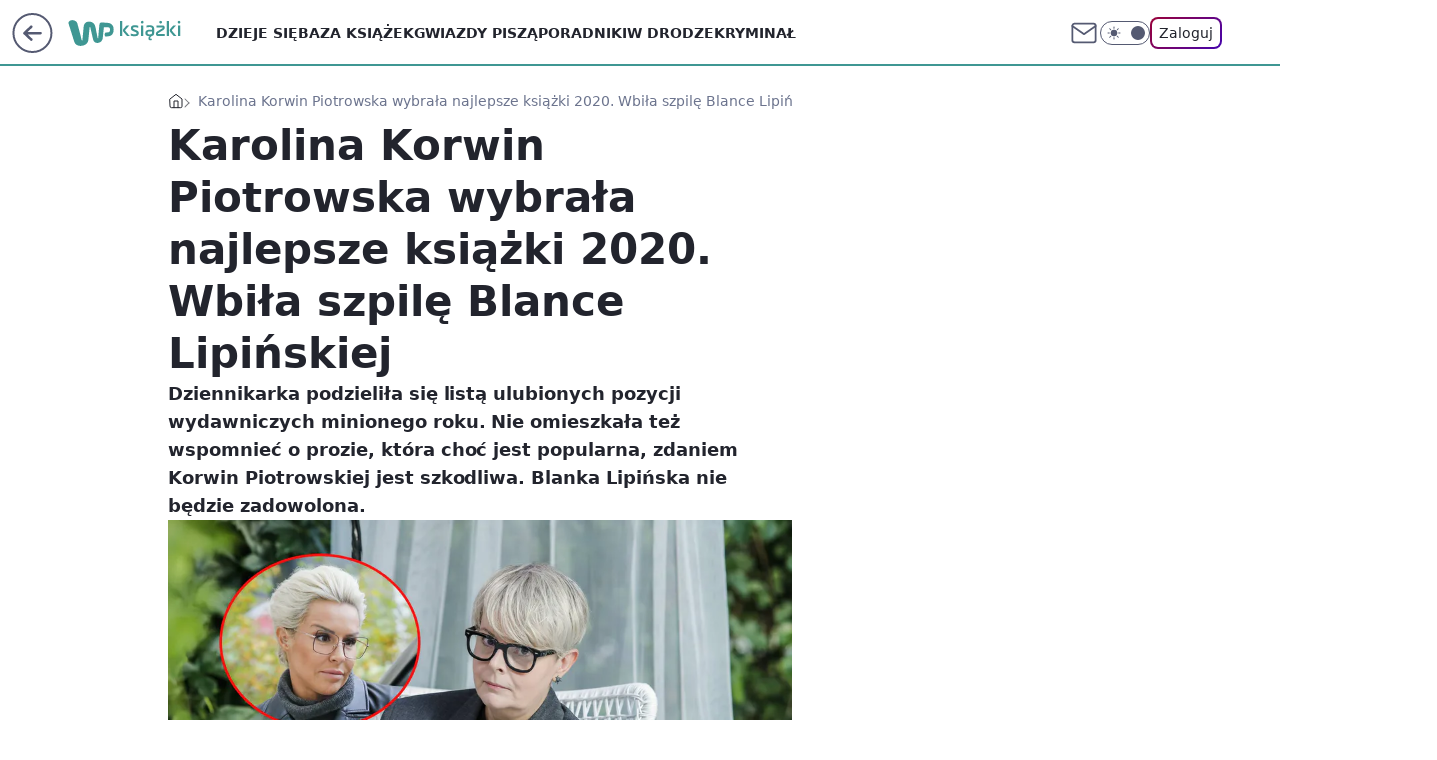

--- FILE ---
content_type: text/html; charset=utf-8
request_url: https://ksiazki.wp.pl/karolina-korwin-piotrowska-wybrala-najlepsze-ksiazki-2020-wbila-szpile-blance-lipinskiej-6598560997923808a
body_size: 25042
content:
<!doctype html><html lang="pl"><head><meta charset="utf-8"><meta name="viewport" content="width=device-width, viewport-fit=cover, initial-scale=1"><meta http-equiv="Cache-Control" content="no-cache"><meta http-equiv="X-UA-Compatible" content="IE=Edge"><meta http-equiv="Expires" content="0"><meta name="logo" content="/staticfiles/logo.png"><script>
		// dot
		var TECH = true;
		var GOFER = true;
		var wp_dot_type = 'click';
		var appVersion = "v1.535.0";
		var wp_dot_addparams = {"bunchID":"235427","canonical":"https://ksiazki.wp.pl/karolina-korwin-piotrowska-wybrala-najlepsze-ksiazki-2020-wbila-szpile-blance-lipinskiej-6598560997923808a","cauthor":"oprac. Marta Ossowska","ccategory":"","cdate":"2021-01-18","cedtype":"news","ciab":"IAB1-1,IAB-v3-432,IAB-v3-42,IAB1-2","cid":"6598560997923808","corigin":"","cpagemax":1,"cpageno":1,"cplatform":"gofer","crepub":0,"csource":"WP Książki","csystem":"ncr","ctags":"blanka lipińska,najlepsze książki,karolina korwin-piotrowska","ctlength":3301,"ctype":"article","cuct":"","darkmode":false,"frontendVer":"v1.535.0|20260115","isLogged":false,"svid":"dc064316-e8cf-4502-97e5-ea65bc54c393"};
		// wpjslib
		var WP = [];
		var wp_sn = "ksiazki";
		var rekid = "235427";
		var wp_push_notification_on = true;
		var wp_mobile = false;
		var wp_fb_id = "933316406876601";
		var wp_subscription = "";

		var wpStadcp = "0.000";
		var screeningv2 = true;
		var API_DOMAIN = '/';
		var API_STREAM = '/v1/stream';
		var API_GATEWAY = "/graphql";
		var API_HOST_ONE_LOGIN = "https://ksiazki.wp.pl";
		var WPP_VIDEO_EMBED = [{"adv":true,"autoplay":true,"extendedrelated":false,"floatingplayer":true,"target":"#video-player-337980937323300409","url":"https://wideo.wp.pl/mid,2044828,klip.html"},{"adv":true,"autoplay":true,"extendedrelated":false,"floatingplayer":true,"target":"#video-player-337980937323693625","url":"https://www.youtube.com/watch?v=AeKYBA89mFk"}] || [];
		if (true) {
			var getPopoverAnchor = async () =>
				document.querySelector('[data-role="onelogin-button"]');
		}
		var wp_push_notification_on = true;
		var wp_onepager = true;
		var asyncNativeQueue = [];
		var wp_consent_logo = "/staticfiles/logo.png";
		var wp_consent_color = 'var(--wp-consent-color)';
		if (true) {
			var wp_pvid = "86dd823071b369738fdb";
		}

		if (false) {
			var wp_pixel_id = "";
		}
		if (true) {
			var onResizeCallback = function (layoutType) {
				window.wp_dot_addparams.layout = layoutType;
			};

			var applicationSize = {};
			if (false) {
				var breakpointNarrow = 0;
			} else {
				var breakpointNarrow = 1280;
			}
			function onResize() {
				applicationSize.innerWidth = window.innerWidth;
				applicationSize.type =
					window.innerWidth >= breakpointNarrow ? 'wide' : 'narrow';
				onResizeCallback(applicationSize.type);
			}
			onResize();
			window.addEventListener('resize', onResize);
		}

		var loadTimoeout = window.setTimeout(function () {
			window.WP.push(function () {
				window.WP.performance.registerMark('WPJStimeout');
				loadScript();
			});
		}, 3000);

		var loadScript = function () {
			window.clearTimeout(loadTimoeout);
			document.body.setAttribute('data-wp-loaded', 'true');
		};
		window.WP.push(function () {
			window.WP.gaf.loadBunch(false, loadScript, true);
			if (true) {
				window.WP.gaf.registerCommercialBreak(2);
			}
		});
		var __INIT_CONFIG__ = {"randvar":"XRVGItXxPX","randomClasses":{"0":"hlbzG","100":"pJLjm","150":"RorHL","162":"WuLLh","180":"OvPNB","200":"xsuGD","250":"rBTvb","280":"pbzkd","282":"oNgri","300":"nJZaX","312":"ridGl","330":"fkCrI","332":"OeSmS","40":"rlRim","50":"qdIAb","60":"oBbVf","600":"AsXeH","662":"ltAby","712":"JEPSJ","780":"wZgfC","810":"Hnhrk","82":"CuxTd","fullPageScreeningWallpaper":"ciEQE","hasPlaceholderPadding":"Ezwze","hasVerticalPlaceholderPadding":"frXkU","panelPremiumScreeningWallpaper":"GjjeC","placeholderMargin":"PZcZs","screeningContainer":"xADDP","screeningWallpaper":"qSdtL","screeningWallpaperSecondary":"IGhWk","slot15ScreeningWallpaper":"BKjeE","slot16ScreeningWallpaper":"AYVlT","slot17ScreeningWallpaper":"BnZOg","slot18ScreeningWallpaper":"oEomO","slot19ScreeningWallpaper":"zkVGN","slot38ScreeningWallpaper":"lmiUm","slot3ScreeningWallpaper":"mWfpp","slot501ScreeningWallpaper":"QjZOe","slot75ScreeningWallpaper":"bmpyl","transparent":"zmSoK"},"productId":"6131408136676289","isMobile":false,"social":{"facebook":{"accountName":"wppopkultura","appId":"321990041587116","pages":[""]},"instagram":{"accountName":"wp_ksiazki"},"tiktok":{},"giphy":{},"x":{},"youtube":{},"linkedin":{}},"cookieDomain":".wp.pl","isLoggedIn":false,"user":{},"userApi":"/graphql","oneLoginApiHost":"","scriptSrc":"https://ksiazki.wp.pl/[base64]","isGridEnabled":true,"editorialIcon":{"iconUrl":"","url":"","text":""},"poll":{"id":"","title":"","photo":{"url":"","width":0,"height":0},"pollType":"","question":"","answers":null,"sponsored":false,"logoEnabled":false,"sponsorLogoFile":{"url":"","width":0,"height":0},"sponsorLogoLink":"","buttonText":"","buttonUrl":""},"abTestVariant":"","showExitDiscover":false,"isLanding":false,"scrollLockTimeout":0,"scrollMetricEnabled":false,"survicateSegments":"","isFeed":false,"isSuperApp":false,"oneLoginClientId":"wp-backend","weatherSrc":"","commonHeadSrc":"","userPanelCss":"https://ksiazki.wp.pl/[base64]","saveForLaterProductID":"5927206335214209","withNewestBottombar":true,"acid":"","withBottomRecommendationsSplit":false,"isCommentsPageAbTest":false};
		window["XRVGItXxPX"] = function (
			element,
			slot,
			withPlaceholder,
			placeholder,
			options
		) {
			window.WP.push(function () {
				if (withPlaceholder && element.parentNode) {
					window.WP.gaf.registerPlaceholder(
						slot,
						element.parentNode,
						placeholder
					);
					if (false) {
						element.parentNode.style.display = 'none';
					}
				}
				if (true) {
					window.WP.gaf.registerSlot(slot, element, options);
				}
			});
		};
	</script><meta name="gaf" content="blxoqtns"> <script>!function(e,f){try{if(!document.cookie.match('(^|;)\\s*WPdp=([^;]*)')||/google/i.test(window.navigator.userAgent))return;f.WP=f.WP||[];f.wp_pvid=f.wp_pvid||(function(){var output='';while(output.length<20){output+=Math.random().toString(16).substr(2);output=output.substr(0,20)}return output})(20);var abtest=function(){function e(t){return!(null==t)&&"object"==typeof t&&!Array.isArray(t)&&0<Object.keys(t).length}var t="",r=f.wp_abtest;return e(r)&&(t=Object.entries(r).map(([r,t])=>{if(e(t))return Object.entries(t).map(([t,e])=>r+"|"+t+"|"+e).join(";")}).join(";")),t}();var r,s,c=[["https://ksiazki","wp","pl/[base64]"]
.join('.'),["pvid="+f.wp_pvid,(s=e.cookie.match(/(^|;)\s*PWA_adbd\s*=\s*([^;]+)/),"PWA_adbd="+(s?s.pop():"2")),location.search.substring(1),(r=e.referrer,r&&"PWAref="+encodeURIComponent(r.replace(/^https?:\/\//,""))),f.wp_sn&&"sn="+f.wp_sn,abtest&&"abtest="+encodeURIComponent(abtest)].filter(Boolean).join("&")].join("/?");e.write('<scr'+'ipt src="'+c+'"><\/scr'+'ipt>')}catch(_){console.error(_)}}(document,window);</script><script id="hb" crossorigin="anonymous" src="https://ksiazki.wp.pl/[base64]"></script><title>Karolina Korwin Piotrowska wybrała najlepsze książki 2020. Wbiła szpilę Blance Lipińskiej</title><link href="https://ksiazki.wp.pl/karolina-korwin-piotrowska-wybrala-najlepsze-ksiazki-2020-wbila-szpile-blance-lipinskiej-6598560997923808a" rel="canonical"><meta name="description" content="Dziennikarka podzieliła się listą ulubionych pozycji wydawniczych minionego roku. Nie omieszkała też wspomnieć o prozie, która choć jest popularna, zdaniem Korwin Piotrowskiej jest szkodliwa. Blanka Lipińska nie..."> <meta name="author" content="Grupa Wirtualna Polska"><meta name="robots" content="max-image-preview:large"><meta property="og:type" content="article"><meta property="og:title" content="Karolina Korwin Piotrowska wybrała najlepsze książki 2020. Wbiła szpilę Blance Lipińskiej"><meta property="og:description" content="Dziennikarka podzieliła się listą ulubionych pozycji wydawniczych minionego roku. Nie omieszkała też wspomnieć o prozie, która choć jest popularna, zdaniem Korwin Piotrowskiej jest szkodliwa. Blanka Lipińska nie..."><meta property="og:url" content="https://ksiazki.wp.pl/karolina-korwin-piotrowska-wybrala-najlepsze-ksiazki-2020-wbila-szpile-blance-lipinskiej-6598560997923808a"><meta property="og:site_name" content="WP Książki"><meta property="og:locale" content="pl_PL"><meta property="og:article:tag" content="blanka lipińska"><meta property="og:article:tag" content="najlepsze książki"><meta property="og:article:tag" content="karolina korwin-piotrowska"><meta property="og:image" content="https://v.wpimg.pl/N2Q2NjQwYVMwUDhZfgxsRnMIbAM4VWIQJBB0SH5GdwBhSmEMOBsrQDRCIUQ2BTtCMEU-RCEbYVMhW2EcYFgqWyJCIgsoWCtfM1cqRWNOegRiUXhSfEN2BGYfelhjFGMKaQsvR2BHKwU1BHheYUUtC3NP"><meta property="og:image:width" content="2000"><meta property="og:image:height" content="1333">  <meta property="og:image:type" content="image/png"><meta property="article:published_time" content="2021-01-18T14:59:00.000Z"> <meta property="article:modified_time" content="2021-01-18T14:59:00.000Z"><meta name="twitter:card" content="summary_large_image"><meta name="twitter:description" content="Dziennikarka podzieliła się listą ulubionych pozycji wydawniczych minionego roku. Nie omieszkała też wspomnieć o prozie, która choć jest popularna, zdaniem Korwin Piotrowskiej jest szkodliwa. Blanka Lipińska nie..."><meta name="twitter:image" content="https://v.wpimg.pl/N2Q2NjQwYVMwUDhZfgxsRnMIbAM4VWIQJBB0SH5GdwBhSmEMOBsrQDRCIUQ2BTtCMEU-RCEbYVMhW2EcYFgqWyJCIgsoWCtfM1cqRWNOegRiUXhSfEN2BGYfelhjFGMKaQsvR2BHKwU1BHheYUUtC3NP"><meta name="fb:app_id" content="321990041587116"><meta name="fb:pages" content=""><script id="wpjslib6" type="module" src="https://ksiazki.wp.pl/[base64]" async="" crossorigin="anonymous"></script><script type="module" src="https://ksiazki.wp.pl/[base64]" crossorigin="anonymous"></script><script type="module" src="https://ksiazki.wp.pl/[base64]" crossorigin="anonymous"></script><link rel="apple-touch-icon" href="/staticfiles/icons/icon.png"><link rel="stylesheet" href="https://ksiazki.wp.pl/[base64]"><link rel="stylesheet" href="https://ksiazki.wp.pl/[base64]"><link rel="stylesheet" href="https://ksiazki.wp.pl/[base64]"><link rel="stylesheet" href="https://ksiazki.wp.pl/[base64]"><link rel="preload" as="image" href="https://v.wpimg.pl/ZDY2NDAydSU4UDh3bgJ4MHsIbC0oW3ZmLBB0Zm5AaXIhB3xzbh8zKDxAKzQuVz02LEIvMzFXKih2Uz4tbg9raz1bPTQtGCNrPF8sISVWaH1tBH0nd0F3cGEEeWl1S2gndAp2fSBUa3Q8BSpyd01qdjoLbDk" fetchpriority="high"><meta name="breakpoints" content="629, 1139, 1365"><meta name="content-width" content="device-width, 630, 980, 1280"><link rel="manifest" href="/site.webmanifest"><meta name="mobile-web-app-capable" content="yes"><meta name="apple-mobile-web-app-capable" content="yes"><meta name="apple-mobile-web-app-status-bar-style" content="black-translucent"><meta name="theme-color" content="var(--color-brand)"><style>.XRVGItXxPX{background-color:var(--color-neutral-25);position:relative;width:100%;min-height:200px;}.dark .XRVGItXxPX{background-color:var(--color-neutral-850);}.Ezwze .XRVGItXxPX{padding: 18px 16px 10px;}.zmSoK{background-color:transparent;}.dark .zmSoK{background-color:transparent;}.frXkU{padding: 15px 0;}.PZcZs{margin:var(--wp-placeholder-margin);}.hlbzG{min-height:0px;}.RorHL{min-height:150px;}.nJZaX{min-height:300px;}.wZgfC{min-height:780px;}.OvPNB{min-height:180px;}.pbzkd{min-height:280px;}.JEPSJ{min-height:712px;}.Hnhrk{min-height:810px;}.OeSmS{min-height:332px;}.qdIAb{min-height:50px;}.fkCrI{min-height:330px;}.oNgri{min-height:282px;}.WuLLh{min-height:162px;}.rBTvb{min-height:250px;}.ltAby{min-height:662px;}.rlRim{min-height:40px;}.oBbVf{min-height:60px;}.pJLjm{min-height:100px;}.ridGl{min-height:312px;}.AsXeH{min-height:600px;}.xsuGD{min-height:200px;}.CuxTd{min-height:82px;}</style></head><body class=""><meta itemprop="name" content="WP Książki"><div><div class="h-0"></div><script>(function(){var sc=document.currentScript;window[window.__INIT_CONFIG__.randvar](sc.previousElementSibling,6,false,{},{
    setNative: (dataNative, onViewCallback) => {
    window.asyncNativeQueue.push({
      action:"onPanelPremium",
      payload: { 
        screeningWallpaperClassName: "IGhWk", 
        dataNative: dataNative,
        onViewCallback: onViewCallback,
        
      }
})}});})()</script></div><div class="h-0"></div><script>(function(){var sc=document.currentScript;window[window.__INIT_CONFIG__.randvar](sc.previousElementSibling,10,false,{},undefined);})()</script> <div class="h-0"></div><script>(function(){var sc=document.currentScript;window[window.__INIT_CONFIG__.randvar](sc.previousElementSibling,89,false,{},undefined);})()</script> <div class="blxoqtnsh"></div><div class="sticky top-0 w-full z-300"><header data-st-area="header" id="service-header" class="bg-[--color-header-bg] h-[4.125rem] relative select-none w-full"><div class="max-w-[980px] pl-3 xl:max-w-[1280px] h-full w-full flex items-center mx-auto relative"><input class="peer hidden" id="menu-toggle-button" type="checkbox" autocomplete="off"><div class="hidden peer-checked:block"><div class="wp-header-menu"><div class="wp-link-column"><ul class="wp-link-list"><li><a class="wp-link px-4 py-3 block" href="https://ksiazki.wp.pl/dzieje-sie">Dzieje się</a></li><li><a class="wp-link px-4 py-3 block" href="https://ksiazki.wp.pl/ksiazki">Baza książek</a></li><li><a class="wp-link px-4 py-3 block" href="https://ksiazki.wp.pl/gwiazdy-pisza">Gwiazdy piszą</a></li><li><a class="wp-link px-4 py-3 block" href="https://ksiazki.wp.pl/poradniki">Poradniki</a></li><li><a class="wp-link px-4 py-3 block" href="https://ksiazki.wp.pl/w-drodze">W drodze</a></li><li><a class="wp-link px-4 py-3 block" href="https://ksiazki.wp.pl/kryminal">Kryminał</a></li><li><a class="wp-link px-4 py-3 block" href="https://ksiazki.wp.pl/love-story">Love story</a></li><li><a class="wp-link px-4 py-3 block" href="https://ksiazki.wp.pl/biografie">Biografie</a></li><li><a class="wp-link px-4 py-3 block" href="https://ksiazki.wp.pl/ksiazki-dla-dzieci">Książki dla dzieci</a></li><li><a class="wp-link px-4 py-3 block" href="https://ksiazki.wp.pl/recenzje">Recenzje</a></li><li><a class="wp-link px-4 py-3 block" href="https://ksiazki.wp.pl/wideo">Wideo</a></li><li><a class="wp-link px-4 py-3 block" href="https://ksiazki.wp.pl/najnowsze">Najnowsze</a></li></ul><div class="wp-social-box"><span>Obserwuj nas na:</span><div><a class="cHJldmVudENC" href="https://www.facebook.com/wppopkultura"><svg xmlns="http://www.w3.org/2000/svg" fill="none" viewBox="0 0 24 24"><path stroke="currentColor" stroke-linecap="round" stroke-linejoin="round" stroke-width="1.5" d="M18 2.941h-3a5 5 0 0 0-5 5v3H7v4h3v8h4v-8h3l1-4h-4v-3a1 1 0 0 1 1-1h3z"></path></svg></a> <a class="cHJldmVudENC" href="https://www.instagram.com/wp_ksiazki"><svg xmlns="http://www.w3.org/2000/svg" fill="none" viewBox="0 0 24 24"><path stroke="currentColor" stroke-linecap="round" stroke-linejoin="round" stroke-width="1.5" d="M17 2.941H7a5 5 0 0 0-5 5v10a5 5 0 0 0 5 5h10a5 5 0 0 0 5-5v-10a5 5 0 0 0-5-5"></path><path stroke="currentColor" stroke-linecap="round" stroke-linejoin="round" stroke-width="1.5" d="M16 12.311a4 4 0 1 1-7.914 1.174A4 4 0 0 1 16 12.31Zm1.5-4.87h.01"></path></svg></a> </div></div></div><input class="peer hidden" id="wp-menu-link-none" name="wp-menu-links" type="radio" autocomplete="off" checked="checked"><div class="wp-teaser-column translate-x-[248px] peer-checked:translate-x-0"><div class="wp-header-menu-subtitle">Popularne w serwisie <span class="uppercase">WP Książki</span>:</div><div class="wp-teaser-grid"><a href="https://ksiazki.wp.pl/po-harrym-potterze-zaczela-pisac-kryminaly-nie-chciala-zeby-ktos-sie-dowiedzial-7033805961665280a" title="Po &#34;Harrym Potterze&#34; zaczęła pisać kryminały. Nie chciała, żeby ktoś się dowiedział"><div class="wp-img-placeholder"><img src="https://v.wpimg.pl/YTExMTY5djUkGjtndk57IGdCbz0wF3V2MFp3dnYGaGA9SXpidlMwOCAKKCQ2Gz4mMAgsIykbKThqGT09dkNoeyERPiQ1VCB7IBUvMT0aOzBwSXs3aVZ0YXRKKXltBDw2aBooZW8YYGUjSSxlaARvbXZJbyk" loading="lazy" class="wp-img" alt="Po &#34;Harrym Potterze&#34; zaczęła pisać kryminały. Nie chciała, żeby ktoś się dowiedział"></div><span class="wp-teaser-title">Po &#34;Harrym Potterze&#34; zaczęła pisać kryminały. Nie chciała, żeby ktoś się dowiedział</span> <span class="wp-teaser-author"></span></a><a href="https://ksiazki.wp.pl/wspomnienia-sekretarki-hitlera-do-konca-bede-czula-sie-wspolwinna-7033482459507456a" title="Wspomnienia sekretarki Hitlera. &#34;Do końca będę czuła się współwinna&#34;"><div class="wp-img-placeholder"><img src="https://v.wpimg.pl/ZmVjYThidQw3CC9nRxJ4GXRQez0BS3ZPI0hjdkdaa1kuW25iRw8zATMYPCQHRz0fIxo4IxhHKgF5Cyk9Rx9rQjIDKiQECCNCMwc7MQxGY1U3W2tkUFh3VG5SbHlcD2kJewtqbFhEalpnWT8xCwhiD2cIeyk" loading="lazy" class="wp-img" alt="Wspomnienia sekretarki Hitlera. &#34;Do końca będę czuła się współwinna&#34;"></div><span class="wp-teaser-title">Wspomnienia sekretarki Hitlera. &#34;Do końca będę czuła się współwinna&#34;</span> <span class="wp-teaser-author"></span></a><a href="https://ksiazki.wp.pl/kozuchowska-czyta-arcydzielo-wymagalo-to-ode-mnie-pokory-7032770519931584a" title="Kożuchowska czyta arcydzieło. &#34;Wymagało to ode mnie pokory&#34;"><div class="wp-img-placeholder"><img src="https://v.wpimg.pl/OGRjOGRiYCYzCDl0fRJtM3BQbS47S2NlJ0h1ZX1afnMqW3hxfQ8mKzcYKjc9Ryg1JxouMCJHPyt9Cz8ufR9-aDYDPDc-CDZoNwctIjZGfXBqCyxwZ1tiIzQLd2pmXColfwt2ImZEd3ViC3cjMVErJWBebTo" loading="lazy" class="wp-img" alt="Kożuchowska czyta arcydzieło. &#34;Wymagało to ode mnie pokory&#34;"></div><span class="wp-teaser-title">Kożuchowska czyta arcydzieło. &#34;Wymagało to ode mnie pokory&#34;</span> <span class="wp-teaser-author"></span></a><a href="https://ksiazki.wp.pl/stala-sie-hitem-40-lat-po-premierze-wsrod-jej-fanow-jest-tom-hanks-7032769092455168a" title="Stała się hitem 40 lat po premierze. Wśród jej fanów jest Tom Hanks"><div class="wp-img-placeholder"><img src="https://v.wpimg.pl/Y2M5YTEydlMsVy9nagJ7Rm8Pez0sW3UQOBdjdmpKaAY1BG5iah8wXihHPCQqVz5AOEU4IzVXKV5iVCk9ag9oHSlcKiQpGCAdKFg7MSFWbVYoBjoydhh0ASwCbnlxSGoHYA1uZH1UYAR-DDo3fBhoACxTeyk" loading="lazy" class="wp-img" alt="Stała się hitem 40 lat po premierze. Wśród jej fanów jest Tom Hanks"></div><span class="wp-teaser-title">Stała się hitem 40 lat po premierze. Wśród jej fanów jest Tom Hanks</span> <span class="wp-teaser-author"></span></a><a href="https://ksiazki.wp.pl/prl-wojsko-i-jarocin-fani-kryminalow-beda-zachwyceni-7032766839753408a" title="PRL, Wojsko i Jarocin. Fani kryminałów będą zachwyceni"><div class="wp-img-placeholder"><img src="https://v.wpimg.pl/Yjc5ODU3dgsCVzl3ekh7HkEPbS08EXVIFhd1ZnoAaF4bBHhyelUwBgZHKjQ6HT4YFkUuMyUdKQZMVD8tekVoRQdcPDQ5UiBFBlgtITEca1ICUXp9Mwt0WgAMf2lhVWoPTlcpcjAePF9SAC1zbAtsXVUMbTk" loading="lazy" class="wp-img" alt="PRL, Wojsko i Jarocin. Fani kryminałów będą zachwyceni"></div><span class="wp-teaser-title">PRL, Wojsko i Jarocin. Fani kryminałów będą zachwyceni</span> <span class="wp-teaser-author"></span></a><a href="https://ksiazki.wp.pl/wojciech-pszoniak-niknal-w-oczach-miesiac-przed-smiercia-chcial-wrocic-na-scene-7029492768062112a" title="Zmarł w samotności. Opisuje, co działo się przed śmiercią aktora"><div class="wp-img-placeholder"><img src="https://v.wpimg.pl/NmZhYmU2YQw7Ci9eeklsGXhSewQ8EGJPL0pjT3oBf1kiWW5belQnAT8aPB06HCkfLxg4GiUcPgF1CSkEekR_Qj4BKh05UzdCPwU7CDEddlo7Xz0PbQRjXGoLbEBhAiwMdwlsWmwffAs-DW8LNFArW2xfexA" loading="lazy" class="wp-img" alt="Zmarł w samotności. Opisuje, co działo się przed śmiercią aktora"></div><span class="wp-teaser-title">Zmarł w samotności. Opisuje, co działo się przed śmiercią aktora</span> <span class="wp-teaser-author"></span></a></div></div></div><div class="wp-header-menu-layer"></div></div><div class="header-back-button-container"><div id="wp-sg-back-button" class="back-button-container wp-back-sg" data-st-area="goToSG"><a href="/"><svg class="back-button-icon" xmlns="http://www.w3.org/2000/svg" width="41" height="40" fill="none"><circle cx="20.447" cy="20" r="19" fill="transparent" stroke="currentColor" stroke-width="2"></circle> <path fill="currentColor" d="m18.5 12.682-.166.133-6.855 6.472a1 1 0 0 0-.089.099l.117-.126q-.087.082-.155.175l-.103.167-.075.179q-.06.178-.06.374l.016.193.053.208.08.178.103.16.115.131 6.853 6.47a1.4 1.4 0 0 0 1.897 0 1.213 1.213 0 0 0 .141-1.634l-.14-.157-4.537-4.283H28.44c.741 0 1.342-.566 1.342-1.266 0-.635-.496-1.162-1.143-1.252l-.199-.014-12.744-.001 4.536-4.281c.472-.445.519-1.14.141-1.634l-.14-.158a1.4 1.4 0 0 0-1.55-.237z"></path></svg></a></div><a href="/" class="cHJldmVudENC z-0" title="WP Książki" id="service_logo"><svg class="text-[--color-logo] max-w-[--logo-width] h-[--logo-height] align-middle mr-8"><use href="/staticfiles/siteLogoDesktop.svg#root"></use></svg></a> <a href="https://www.wp.pl" title="Wirtualna Polska" class="absolute top-0 left-0 h-[32px] w-[55px] sm:h-[36px] sm:w-[60px]"></a></div><ul class="flex text-sm/[1.3125rem] gap-8  xl:flex hidden"><li class="flex items-center group relative"><a class="whitespace-nowrap group uppercase no-underline font-semibold hover:underline text-[--color-header-text] cHJldmVudENC" href="https://ksiazki.wp.pl/dzieje-sie">Dzieje się</a> </li><li class="flex items-center group relative"><a class="whitespace-nowrap group uppercase no-underline font-semibold hover:underline text-[--color-header-text] cHJldmVudENC" href="https://ksiazki.wp.pl/ksiazki">Baza książek</a> </li><li class="flex items-center group relative"><a class="whitespace-nowrap group uppercase no-underline font-semibold hover:underline text-[--color-header-text] cHJldmVudENC" href="https://ksiazki.wp.pl/gwiazdy-pisza">Gwiazdy piszą</a> </li><li class="flex items-center group relative"><a class="whitespace-nowrap group uppercase no-underline font-semibold hover:underline text-[--color-header-text] cHJldmVudENC" href="https://ksiazki.wp.pl/poradniki">Poradniki</a> </li><li class="flex items-center group relative"><a class="whitespace-nowrap group uppercase no-underline font-semibold hover:underline text-[--color-header-text] cHJldmVudENC" href="https://ksiazki.wp.pl/w-drodze">W drodze</a> </li><li class="flex items-center group relative"><a class="whitespace-nowrap group uppercase no-underline font-semibold hover:underline text-[--color-header-text] cHJldmVudENC" href="https://ksiazki.wp.pl/kryminal">Kryminał</a> </li></ul><div class="group mr-0 xl:ml-[3.5rem] flex flex-1 items-center justify-end"><div class="h-8 text-[--icon-light] flex items-center gap-4"><a id="wp-poczta-link" href="https://poczta.wp.pl/login/login.html" class="text-[--color-header-icon-light] block size-8 cHJldmVudENC"><svg viewBox="0 0 32 32" fill="none" xmlns="http://www.w3.org/2000/svg"><path d="M6.65944 6.65918H25.3412C26.6256 6.65918 27.6764 7.71003 27.6764 8.9944V23.0057C27.6764 24.2901 26.6256 25.3409 25.3412 25.3409H6.65944C5.37507 25.3409 4.32422 24.2901 4.32422 23.0057V8.9944C4.32422 7.71003 5.37507 6.65918 6.65944 6.65918Z" stroke="currentColor" stroke-width="1.8" stroke-linecap="round" stroke-linejoin="round"></path> <path d="M27.6764 8.99438L16.0003 17.1677L4.32422 8.99438" stroke="currentColor" stroke-width="1.8" stroke-linecap="round" stroke-linejoin="round"></path></svg></a><input type="checkbox" class="hidden" id="darkModeCheckbox"> <label class="wp-darkmode-toggle" for="darkModeCheckbox" aria-label="Włącz tryb ciemny"><div class="toggle-container"><div class="toggle-icon-dark"><svg viewBox="0 0 16 16" class="icon-moon" fill="currentColor" xmlns="http://www.w3.org/2000/svg"><path d="M15.293 11.293C13.8115 11.9631 12.161 12.1659 10.5614 11.8743C8.96175 11.5827 7.48895 10.8106 6.33919 9.66085C5.18944 8.5111 4.41734 7.0383 4.12574 5.43866C3.83415 3.83903 4.03691 2.18852 4.70701 0.707031C3.52758 1.24004 2.49505 2.05123 1.69802 3.07099C0.900987 4.09075 0.363244 5.28865 0.130924 6.56192C-0.101395 7.83518 -0.0213565 9.1458 0.364174 10.3813C0.749705 11.6169 1.42922 12.7404 2.34442 13.6556C3.25961 14.5708 4.38318 15.2503 5.61871 15.6359C6.85424 16.0214 8.16486 16.1014 9.43813 15.8691C10.7114 15.6368 11.9093 15.0991 12.9291 14.302C13.9488 13.505 14.76 12.4725 15.293 11.293V11.293Z"></path></svg></div><div class="toggle-icon-light"><svg fill="currentColor" class="icon-sun" xmlns="http://www.w3.org/2000/svg" viewBox="0 0 30 30"><path d="M 14.984375 0.98632812 A 1.0001 1.0001 0 0 0 14 2 L 14 5 A 1.0001 1.0001 0 1 0 16 5 L 16 2 A 1.0001 1.0001 0 0 0 14.984375 0.98632812 z M 5.796875 4.7988281 A 1.0001 1.0001 0 0 0 5.1015625 6.515625 L 7.2226562 8.6367188 A 1.0001 1.0001 0 1 0 8.6367188 7.2226562 L 6.515625 5.1015625 A 1.0001 1.0001 0 0 0 5.796875 4.7988281 z M 24.171875 4.7988281 A 1.0001 1.0001 0 0 0 23.484375 5.1015625 L 21.363281 7.2226562 A 1.0001 1.0001 0 1 0 22.777344 8.6367188 L 24.898438 6.515625 A 1.0001 1.0001 0 0 0 24.171875 4.7988281 z M 15 8 A 7 7 0 0 0 8 15 A 7 7 0 0 0 15 22 A 7 7 0 0 0 22 15 A 7 7 0 0 0 15 8 z M 2 14 A 1.0001 1.0001 0 1 0 2 16 L 5 16 A 1.0001 1.0001 0 1 0 5 14 L 2 14 z M 25 14 A 1.0001 1.0001 0 1 0 25 16 L 28 16 A 1.0001 1.0001 0 1 0 28 14 L 25 14 z M 7.9101562 21.060547 A 1.0001 1.0001 0 0 0 7.2226562 21.363281 L 5.1015625 23.484375 A 1.0001 1.0001 0 1 0 6.515625 24.898438 L 8.6367188 22.777344 A 1.0001 1.0001 0 0 0 7.9101562 21.060547 z M 22.060547 21.060547 A 1.0001 1.0001 0 0 0 21.363281 22.777344 L 23.484375 24.898438 A 1.0001 1.0001 0 1 0 24.898438 23.484375 L 22.777344 21.363281 A 1.0001 1.0001 0 0 0 22.060547 21.060547 z M 14.984375 23.986328 A 1.0001 1.0001 0 0 0 14 25 L 14 28 A 1.0001 1.0001 0 1 0 16 28 L 16 25 A 1.0001 1.0001 0 0 0 14.984375 23.986328 z"></path></svg></div></div><div class="toggle-icon-circle"></div></label><div class="relative"><form action="/auth/v1/sso/auth" data-role="onelogin-button" method="get" id="wp-login-form"><input type="hidden" name="continue_url" value="https://ksiazki.wp.pl/karolina-korwin-piotrowska-wybrala-najlepsze-ksiazki-2020-wbila-szpile-blance-lipinskiej-6598560997923808a"> <button type="submit" class="wp-login-button">Zaloguj</button></form></div></div><div class="ml-[0.25rem] w-[3.375rem] flex items-center justify-center"><label role="button" for="menu-toggle-button" tab-index="0" aria-label="Menu" class="cursor-pointer flex items-center justify-center size-8 text-[--color-header-icon-light]"><div class="hidden peer-checked:group-[]:flex absolute top-0 right-0 w-[3.375rem] h-[4.4375rem] bg-white dark:bg-[--color-neutral-800] z-1 items-center justify-center rounded-t-2xl peer-checked:group-[]:text-[--icon-dark]"><svg xmlns="http://www.w3.org/2000/svg" width="32" height="32" viewBox="0 0 32 32" fill="none"><path d="M24 8 8 24M8 8l16 16" stroke="currentColor" stroke-width="1.8" stroke-linecap="round" stroke-linejoin="round"></path></svg></div><div class="flex peer-checked:group-[]:hidden h-8 w-8"><svg xmlns="http://www.w3.org/2000/svg" viewBox="0 0 32 32" fill="none"><path d="M5 19h22M5 13h22M5 7h22M5 25h22" stroke="currentColor" stroke-width="1.8" stroke-linecap="round" stroke-linejoin="round"></path></svg></div></label></div></div></div><hr class="absolute bottom-0 left-0 m-0 h-px w-full border-t border-solid border-[--color-brand]"><div id="user-panel-v2-root" class="absolute z-[9999] right-0 empty:hidden"></div></header> </div> <div class="relative flex w-full flex-col items-center" data-testid="screening-main"><div class="qSdtL"><div class="absolute inset-0"></div></div><div class="w-full py-2 has-[div>div:not(:empty)]:p-0"><div class="xADDP"></div></div><div class="flex w-full flex-col items-center"><div class="IGhWk relative w-full"><div class="absolute inset-x-0 top-0"></div></div><div class="relative w-auto"><main class="wp-main-article" style="--nav-header-height: 90px;"><div class="breadcrumbs-wrapper"><ul class="breadcrumbs" itemscope itemtype="https://schema.org/BreadcrumbList"><li class="breadcrumbs-item breadcrumbs-home" itemprop="itemListElement" itemscope itemtype="https://schema.org/ListItem"><a class="breadcrumbs-item-link" href="https://ksiazki.wp.pl" title="WP Książki" itemprop="item"><svg xmlns="http://www.w3.org/2000/svg" fill="none" viewBox="0 0 16 16" class="HVbn"><path stroke="currentColor" stroke-linecap="round" stroke-linejoin="round" d="m2 6 6-4.666L14 6v7.334a1.333 1.333 0 0 1-1.333 1.333H3.333A1.333 1.333 0 0 1 2 13.334z"></path><path stroke="currentColor" stroke-linecap="round" stroke-linejoin="round" d="M6 14.667V8h4v6.667"></path></svg><span class="hidden" itemprop="name">WP Książki</span></a><meta itemprop="position" content="1"></li><li class="breadcrumbs-item breadcrumbs-material" itemprop="itemListElement" itemscope itemtype="https://schema.org/ListItem"><span itemprop="name">Karolina Korwin Piotrowska wybrała najlepsze książki 2020. Wbiła szpilę Blance Lipińskiej</span><meta itemprop="position" content="2"></li></ul></div><article data-st-area="article-article"><div class="flex mb-5"><div class="article-header flex-auto"><div><h1>Karolina Korwin Piotrowska wybrała najlepsze książki 2020. Wbiła szpilę Blance Lipińskiej </h1></div><div class="article-lead x-tts"><p>Dziennikarka podzieliła się listą ulubionych pozycji wydawniczych minionego roku. Nie omieszkała też wspomnieć o prozie, która choć jest popularna, zdaniem Korwin Piotrowskiej jest szkodliwa. Blanka Lipińska nie będzie zadowolona.</p></div><div><div class="article-img-placeholder" data-mainmedia-photo><img width="936" height="527" alt="Karolina Korwin Piotrowska dopiekła Blance Lipińskiej." src="https://v.wpimg.pl/ZDY2NDAydSU4UDh3bgJ4MHsIbC0oW3ZmLBB0Zm5AaXIhB3xzbh8zKDxAKzQuVz02LEIvMzFXKih2Uz4tbg9raz1bPTQtGCNrPF8sISVWaH1tBH0nd0F3cGEEeWl1S2gndAp2fSBUa3Q8BSpyd01qdjoLbDk" data-link="https://v.wpimg.pl/ZDY2NDAydSU4UDh3bgJ4MHsIbC0oW3ZmLBB0Zm5AaXIhB3xzbh8zKDxAKzQuVz02LEIvMzFXKih2Uz4tbg9raz1bPTQtGCNrPF8sISVWaH1tBH0nd0F3cGEEeWl1S2gndAp2fSBUa3Q8BSpyd01qdjoLbDk" class="wp-media-image" fetchpriority="high"><span class="line-clamp-2 article-caption">Karolina Korwin Piotrowska dopiekła Blance Lipińskiej.</span></div><div class="article-img-source">Źródło zdjęć: © AKPA</div></div><div class="info-container"><div class="flex flex-wrap gap-2 items-center"><div class="flex relative z-1"><img src="https://v.wpimg.pl/MTU0MDliYjU0Ujt3QxJvIHcKby0FS2F2IBJ3ZkNdfSxhAGIiBQUoJjBAImoLGzgkNEc9ahwFYjUlWWIyXUYpPSZAISUVRig5N1Upa15bejJjUnknQV99ZTEdeXNdDGBtNAcsaQ0IKGVgBH19Dl51ZHdN" srcset="https://v.wpimg.pl/MTU0MDliYjU0Ujt3QxJvIHcKby0FS2F2IBJ3ZkNRfSxtAGIiBQUoJjBAImoLGzgkNEc9ahwFYjUlWWIyXUYpPSZAISUVRig5N1Upa15bejJjUnknQV99ZTEdeXNdDGBtNAcsaQ0IKGVgBH19Dl51ZHdN 2x" alt="Marta Ossowska" height="40" width="40" class="rounded-full select-none text-[--color-neutral-650] bg-[--bg-content] border border-solid border-[--color-neutral-250] dark:border-[--color-neutral-600]"></div><div><div class="flex flex-wrap text-base font-bold "><span>oprac.&nbsp;</span> <a class="no-underline text-inherit cHJldmVudENC" href="/autor/marta-ossowska/6403143315257473">Marta Ossowska</a></div><time class="wp-article-content-date" datetime="2021-01-18T14:59:00.000Z">18 stycznia 2021, 15:59</time></div></div><div class="flex justify-between sm:justify-end gap-4 relative"><button class="wp-article-action comments top" data-vab-container="social_tools" data-vab-box="comments_button" data-vab-position="top" data-vab-index="2" data-location="/karolina-korwin-piotrowska-wybrala-najlepsze-ksiazki-2020-wbila-szpile-blance-lipinskiej-6598560997923808a/komentarze?utm_medium=button_top&amp;utm_source=comments"><div class="flex items-center justify-center relative"><div class="wp-comment-dot"></div><svg xmlns="http://www.w3.org/2000/svg" width="16" height="16" fill="none"><path stroke="currentColor" stroke-linecap="round" stroke-linejoin="round" stroke-width="1.3" d="M14 7.6667a5.59 5.59 0 0 1-.6 2.5333 5.666 5.666 0 0 1-5.0667 3.1334 5.59 5.59 0 0 1-2.5333-.6L2 14l1.2667-3.8a5.586 5.586 0 0 1-.6-2.5333A5.667 5.667 0 0 1 5.8 2.6 5.59 5.59 0 0 1 8.3333 2h.3334A5.6535 5.6535 0 0 1 14 7.3334z"></path></svg></div>33 komentarze</button><div class="wp-article-action-button-container"><button id="wp-article-share-button" class="wp-article-action" type="button" data-vab-container="social_tools" data-vab-position="top" data-vab-box="share" data-vab-index="1"><svg xmlns="http://www.w3.org/2000/svg" width="16" height="16" fill="none"><g stroke="currentColor" stroke-linecap="round" stroke-linejoin="round" stroke-width="1.3" clip-path="url(#clip0_1847_293)"><path d="M12.714 5.0953c1.1834 0 2.1427-.9594 2.1427-2.1428S13.8974.8098 12.714.8098s-2.1427.9593-2.1427 2.1427.9593 2.1428 2.1427 2.1428M3.2863 10.2024c1.1834 0 2.1427-.9593 2.1427-2.1427S4.4697 5.917 3.2863 5.917s-2.1427.9593-2.1427 2.1427.9593 2.1427 2.1427 2.1427M12.714 15.1902c1.1834 0 2.1427-.9593 2.1427-2.1427s-.9593-2.1427-2.1427-2.1427-2.1427.9593-2.1427 2.1427.9593 2.1427 2.1427 2.1427M5.4287 9.3455l5.1425 2.5712M10.5712 4.2029 5.4287 6.774"></path></g> <defs><clipPath id="clip0_1847_293"><path fill="currentColor" d="M0 0h16v16H0z"></path></clipPath></defs></svg></button><div id="wp-article-share-menu" class="wp-article-share-menu"><button id="share-x" class="wp-article-share-option" data-vab-container="social_tools" data-vab-position="top" data-vab-box="share_twitter" data-vab-index="3"><span class="wp-article-share-icon"><svg xmlns="http://www.w3.org/2000/svg" fill="currentColor" viewBox="0 0 1200 1227"><path d="M714.163 519.284 1160.89 0h-105.86L667.137 450.887 357.328 0H0l468.492 681.821L0 1226.37h105.866l409.625-476.152 327.181 476.152H1200L714.137 519.284zM569.165 687.828l-47.468-67.894-377.686-540.24h162.604l304.797 435.991 47.468 67.894 396.2 566.721H892.476L569.165 687.854z"></path></svg></span> <span>Udostępnij na X</span></button> <button id="share-facebook" class="wp-article-share-option" data-vab-container="social_tools" data-vab-position="top" data-vab-box="share_facebook" data-vab-index="4"><span class="wp-article-share-icon"><svg xmlns="http://www.w3.org/2000/svg" fill="none" viewBox="0 0 24 24"><path stroke="currentColor" stroke-linecap="round" stroke-linejoin="round" stroke-width="1.5" d="M18 2.941h-3a5 5 0 0 0-5 5v3H7v4h3v8h4v-8h3l1-4h-4v-3a1 1 0 0 1 1-1h3z"></path></svg></span> <span>Udostępnij na Facebooku</span></button></div><button id="wp-article-save-button" type="button" class="group wp-article-action disabled:cursor-not-allowed" data-save-id="6598560997923808" data-save-type="ARTICLE" data-save-image="https://filerepo.grupawp.pl/api/v1/display/embed/29463c68-4867-422c-889a-10e7d66402c9" data-save-url="https://ksiazki.wp.pl/karolina-korwin-piotrowska-wybrala-najlepsze-ksiazki-2020-wbila-szpile-blance-lipinskiej-6598560997923808a" data-save-title="Karolina Korwin Piotrowska wybrała najlepsze książki 2020. Wbiła szpilę Blance Lipińskiej" data-saved="false" data-vab-container="social_tools" data-vab-box="save_button" data-vab-position="top" data-vab-index="0"><svg xmlns="http://www.w3.org/2000/svg" width="12" height="15" fill="none"><path stroke="currentColor" stroke-linecap="round" stroke-linejoin="round" stroke-width="1.3" d="m10.6499 13.65-5-3.6111-5 3.6111V2.0945c0-.3831.1505-.7505.4184-1.0214A1.42 1.42 0 0 1 2.0785.65h7.1428c.379 0 .7423.1521 1.0102.423s.4184.6383.4184 1.0214z"></path></svg></button></div></div></div></div><div class="relative ml-4 flex w-[304px] shrink-0 flex-col flex-nowrap"> <div class="mt-3 w-full [--wp-placeholder-margin:0_0_24px_0]"><div class="XRVGItXxPX PZcZs qdIAb zmSoK"><div class="h-0"></div><script>(function(){var sc=document.currentScript;window[window.__INIT_CONFIG__.randvar](sc.previousElementSibling,67,true,{"fixed":true,"top":90},undefined);})()</script></div></div><div class="sticky top-[--nav-header-height] w-full"><div class="XRVGItXxPX AsXeH zmSoK"><div class="h-0"></div><script>(function(){var sc=document.currentScript;window[window.__INIT_CONFIG__.randvar](sc.previousElementSibling,36,true,{"fixed":true,"sticky":true,"top":90},undefined);})()</script></div></div></div></div><div class="my-6 grid w-full grid-cols-[624px_304px] gap-x-4 xl:grid-cols-[196px_724px_304px]"><aside role="complementary" class="relative hidden flex-none flex-col flex-nowrap xl:flex row-span-3"><div class="sticky top-[90px] hidden xl:block xl:-mt-1" id="article-left-rail"></div></aside><div class="wp-billboard col-span-2 [--wp-placeholder-margin:0_0_20px_0]"><div class="XRVGItXxPX PZcZs nJZaX"><img role="presentation" class="absolute left-1/2 top-1/2 max-h-[80%] max-w-[100px] -translate-x-1/2 -translate-y-1/2" src="https://v.wpimg.pl/ZXJfd3AudTkrBBIAbg54LGhcRlAxHQUrPgJGH2MAeGJoSQ1eIBI_K2UHAEVuBTY5KQMMXC0RPyoVERQdMgM9ejc" loading="lazy" decoding="async"><div class="h-0"></div><script>(function(){var sc=document.currentScript;window[window.__INIT_CONFIG__.randvar](sc.previousElementSibling,3,true,{"fixed":true},{
    setNative: (dataNative, onViewCallback) => {
    window.asyncNativeQueue.push({
      action: "onAlternativeScreening",
      payload:{ 
            screeningWallpaperClassName: "qSdtL", 
            alternativeContainerClassName: "xADDP", 
            slotNumber: 3,
            dataNative: dataNative,
            onViewCallback: onViewCallback
    }})}});})()</script></div></div><div class="flex flex-auto flex-col"><div class="mb-4 flex flex-col gap-6"> <div class="wp-content-text-raw x-tts" data-uxc="paragraph1" data-cpidx="0"><p>Karolina Korwin Piotrowska zdobyła popularność za sprawą ciętych uwag na temat celebrytów, wygłaszanych dawniej w&nbspprogramie TVN Style "Magiel towarzyski", a&nbspobecnie na jej profilach społecznościowych. Dziennikarka jest też bacznym obserwatorem kultury ,&nbspzwłaszcza w&nbspobszarze filmu i&nbspliteratury. </p></div> <div class="wp-content-text-raw x-tts" data-cpidx="1"><p>Na prośbę internetowej księgarni Merlin.pl Karolina Korwin Piotrowska wybrała książki wydane w&nbsp2020 roku, które wywarły na niej największe znaczenie. Wyróżniła m.in. <a href="https://ksiazki.wp.pl/normalni-ludzie-o-fenomenie-sally-rooney-6482479736662145a" rel="noopener noreferrer" target="_blank">powieść Sally Rooney "</a><strong><a href="https://ksiazki.wp.pl/normalni-ludzie-o-fenomenie-sally-rooney-6482479736662145a" rel="noopener noreferrer" target="_blank">Normalni ludzie</a></strong><a href="https://ksiazki.wp.pl/normalni-ludzie-o-fenomenie-sally-rooney-6482479736662145a" rel="noopener noreferrer" target="_blank">"</a>, która opowiada o&nbsptrudnej, pierwszej miłości pary nastolatków. Ekranizacja prozy w&nbsppostaci serialu HBO również okazała się wielkim hitem.</p></div> <div class="wp-content-text-raw x-tts" data-cpidx="2"><p>- Muszę przyznać, że jak wzięłam do ręki tę książkę, to zniknęłam w&nbspżycia na 3&nbspdoby z&nbspmałymi przerwami na sen -&nbspmówiła o&nbspksiążce "<strong>Gorzko, gorzko</strong>" Joanny Bator. Historia czterech pokoleń kobiet z&nbspokolic Wałbrzycha zdaniem Korwin Piotrowskiej jest porywająca.</p></div> <div class="XRVGItXxPX rBTvb"><img role="presentation" class="absolute left-1/2 top-1/2 max-h-[80%] max-w-[100px] -translate-x-1/2 -translate-y-1/2" src="https://v.wpimg.pl/ZXJfd3AudTkrBBIAbg54LGhcRlAxHQUrPgJGH2MAeGJoSQ1eIBI_K2UHAEVuBTY5KQMMXC0RPyoVERQdMgM9ejc" loading="lazy" decoding="async"><div class="h-0"></div><script>(function(){var sc=document.currentScript;window[window.__INIT_CONFIG__.randvar](sc.previousElementSibling,5,true,{"fixed":true,"top":90},undefined);})()</script></div><div class="wp-content-text-raw"><h2 id="title-337980937323300409" class="wp-content-title">#GdybyNieKsiążka: naczelni WP i O2 opowiadają ulubionych książkach</h2> </div> <div class="wp-content-part-video" data-moth-video="false" data-type="WIDEOWPPL" data-uxc="video"><div class="embed-wpplayer"><div class="wpplayer-placeholder" data-cpidx="4"><div data-video-config="{&#34;adv&#34;:true,&#34;autoplay&#34;:true,&#34;extendedrelated&#34;:false,&#34;floatingplayer&#34;:true,&#34;mediaEmbed&#34;:&#34;intext&#34;,&#34;target&#34;:&#34;#video-player-337980937323300409&#34;,&#34;url&#34;:&#34;https://wideo.wp.pl/mid,2044828,klip.html&#34;}" class="video-placeholder" id="video-player-337980937323300409"></div></div></div></div> <div class="wp-content-text-raw x-tts" data-cpidx="5"><p>Z uznaniem dziennikarki spotkała się też książka Janiny Bąk, blogerki znanej jako Janina Daily, pod ujmującym tytułem "<strong>Statystycznie rzecz biorąc. Czyli ile trzeba zjeść czekolady, żeby dostać Nobla?</strong>". Nauczycielka akademicka w&nbspprosty i&nbsphumorystyczny sposób wyjaśnia, dlaczego statystyka jest ważną i&nbsppotrzebną nauką.</p></div> <div class="wp-content-text-raw x-tts" data-cpidx="6"><p>Niezwykle aktualną i&nbspinteresującą jest również pozycja "<strong>Wirus paniki. Historia kontrowersji wokół szczepionek i&nbspautyzmu</strong>" autorstwa Setha Mnokina. -&nbspZamiast Grażynki z&nbspinternetu i&nbspsąsiada Janusza, warto czasami przeczytać profesora uniwersytetu, który wykonał naprawdę kawał dobrej roboty -&nbsprekomenduje Karolina Korwin Piotrowska.</p></div> <div class="XRVGItXxPX rBTvb"><img role="presentation" class="absolute left-1/2 top-1/2 max-h-[80%] max-w-[100px] -translate-x-1/2 -translate-y-1/2" src="https://v.wpimg.pl/ZXJfd3AudTkrBBIAbg54LGhcRlAxHQUrPgJGH2MAeGJoSQ1eIBI_K2UHAEVuBTY5KQMMXC0RPyoVERQdMgM9ejc" loading="lazy" decoding="async"><div class="h-0"></div><script>(function(){var sc=document.currentScript;window[window.__INIT_CONFIG__.randvar](sc.previousElementSibling,11,true,{"fixed":true,"top":90},undefined);})()</script></div> <div class="wp-content-text-raw x-tts" data-cpidx="8"><p>Dla wszystkich osób, które pragną zostać osobami publicznymi, artystami dziennikarka poleciła <a href="https://magazyn.wp.pl/ksiazki/artykul/szpiegowski-thriller-non-fiction" rel="noopener noreferrer" target="_blank">reportaż Ronana Farrowa "</a><strong><a href="https://magazyn.wp.pl/ksiazki/artykul/szpiegowski-thriller-non-fiction" rel="noopener noreferrer" target="_blank">Złap i&nbspukręć łeb. Szpiedzy, kłamstwa i&nbspzmowa milczenia wokół gwałcicieli</a></strong><a href="https://magazyn.wp.pl/ksiazki/artykul/szpiegowski-thriller-non-fiction" rel="noopener noreferrer" target="_blank">", skupiający się na wieloletnich praktykach Harvey'a Weinsteina oraz mechanizmie ukrywania przypadków molestowania i&nbspuciszania jego ofiar.</a></p></div><div class="wp-content-text-raw"><h2 id="title-337980937323562553" class="x-tts">Krytyka prozy Blanki Lipińskiej</h2> </div> <div class="wp-content-text-raw x-tts" data-cpidx="9"><p>Karolina Korwin Piotrowska nie oszczędziła tych, którzy jej zdaniem tworzą literaturę szkodliwą. -&nbsp;<strong>Książki Blanki Lipińskiej są moim zdaniem szkodliwe, złe i&nbsp;fatalne i&nbsp;nie będę mówiła inaczej o&nbsp;tej literaturze</strong> (...) Przerażające jest to, że te książki i&nbsp;film, który na ich podstawie powstał, pokazują bardzo niedobrą relację pomiędzy kobietą a&nbsp;mężczyzną, w&nbsp;obliczu danych o&nbsp;tym, że kobiety są bite przez swoich partnerów i&nbsp;przemoc domowa w&nbsp;Polsce kwitnie -&nbsp;oceniła dziennikarka trylogię rozpoczynającą się od "<a href="https://film.wp.pl/365-dni-kicz-ktory-moze-jednak-przetrzec-szlak-recenzja-6475939791103617a" rel="noopener noreferrer" target="_blank">365 dni</a>", kpiąc, że polskie czytelniczki widocznie lubią wyobrażać sobie, że posiadają egzotycznych, bogatych kochanków.</p></div> <div class="wp-content-text-raw x-tts" data-cpidx="10"><p>Oprócz erotyków opierających się na przemocy Korwin Piotrowska zauważa też <strong>trend "holo-polo", czyli literatury o&nbspHolocauście, koniecznie z&nbspnazwą Auschwitz w&nbsptytule</strong>. Mnogość książek o&nbsptematyce obozowej często bywa średnio udaną fikcją z&nbsphistorycznym tłem. W&nbspkontekście prawdziwie wstrząsającego, ale też niecodziennego spojrzenia na życie w&nbspobozie koncentracyjnym dziennikarka gorąco poleciła <a href="https://magazyn.wp.pl/ksiazki/artykul/gdy-zabraklo-pasiakow" rel="noopener noreferrer" target="_blank">reportaż Karoliny Sulej "</a><strong><a href="https://magazyn.wp.pl/ksiazki/artykul/gdy-zabraklo-pasiakow" rel="noopener noreferrer" target="_blank">Rzeczy osobiste. Opowieść o&nbspubraniach w&nbspobozach koncentracyjnych i&nbspzagłady</a></strong><a href="https://magazyn.wp.pl/ksiazki/artykul/gdy-zabraklo-pasiakow" rel="noopener noreferrer" target="_blank">"</a>.  </p></div> <div class="XRVGItXxPX rBTvb"><img role="presentation" class="absolute left-1/2 top-1/2 max-h-[80%] max-w-[100px] -translate-x-1/2 -translate-y-1/2" src="https://v.wpimg.pl/ZXJfd3AudTkrBBIAbg54LGhcRlAxHQUrPgJGH2MAeGJoSQ1eIBI_K2UHAEVuBTY5KQMMXC0RPyoVERQdMgM9ejc" loading="lazy" decoding="async"><div class="h-0"></div><script>(function(){var sc=document.currentScript;window[window.__INIT_CONFIG__.randvar](sc.previousElementSibling,12,true,{"fixed":true,"top":90},undefined);})()</script></div><div class="wp-content-text-raw"><h2 id="title-337980937323693625" class="wp-content-title">Karolina Korwin Piotrowska &amp; merlin.pl - najlepsze/najgorsze książki 2020 📚</h2> </div> <div class="wp-content-part-video" data-moth-video="false" data-type="YOUTUBE" data-uxc="video"><div class="embed-wpplayer"><div class="wpplayer-placeholder" data-cpidx="0"><div data-video-config="{&#34;adv&#34;:true,&#34;autoplay&#34;:true,&#34;extendedrelated&#34;:false,&#34;floatingplayer&#34;:true,&#34;target&#34;:&#34;#video-player-337980937323693625&#34;,&#34;url&#34;:&#34;https://www.youtube.com/watch?v=AeKYBA89mFk&#34;}" class="video-placeholder" id="video-player-337980937323693625"></div></div></div></div></div><div class="flex gap-4 flex-col" data-uxc="end_text"><div class="wp-article-source -mx-4 sm:mx-0 rounded-none sm:rounded"><span class="my-2">Źródło artykułu:</span> <a href="https://ksiazki.wp.pl" class="cHJldmVudENC"><span>WP Książki</span></a></div><div class="flex justify-between gap-4"><div class=""><input id="wp-articletags-tags-expand" name="tags-expand" type="checkbox"><div class="wp-articletags" data-st-area="article-tags"><a title="blanka lipińska" class="cHJldmVudENC" href="/tag/blanka%20lipi%C5%84ska" rel="tag">blanka lipińska</a> <a title="najlepsze książki" class="cHJldmVudENC" href="/tag/najlepsze%20ksi%C4%85%C5%BCki" rel="tag">najlepsze książki</a> <a title="karolina korwin-piotrowska" class="cHJldmVudENC" href="/tag/karolina%20korwin-piotrowska" rel="tag">karolina korwin-piotrowska</a> </div></div><button class="wp-article-action comments bottom" data-vab-container="social_tools" data-vab-box="comments_button" data-vab-position="bottom" data-vab-index="2" data-location="/karolina-korwin-piotrowska-wybrala-najlepsze-ksiazki-2020-wbila-szpile-blance-lipinskiej-6598560997923808a/komentarze?utm_medium=button_bottom&amp;utm_source=comments"><div class="flex items-center justify-center relative"><div class="wp-comment-dot"></div><svg xmlns="http://www.w3.org/2000/svg" width="16" height="16" fill="none"><path stroke="currentColor" stroke-linecap="round" stroke-linejoin="round" stroke-width="1.3" d="M14 7.6667a5.59 5.59 0 0 1-.6 2.5333 5.666 5.666 0 0 1-5.0667 3.1334 5.59 5.59 0 0 1-2.5333-.6L2 14l1.2667-3.8a5.586 5.586 0 0 1-.6-2.5333A5.667 5.667 0 0 1 5.8 2.6 5.59 5.59 0 0 1 8.3333 2h.3334A5.6535 5.6535 0 0 1 14 7.3334z"></path></svg></div>33 komentarze</button></div></div></div><aside role="complementary" class="relative flex max-w-[304px] flex-none flex-col gap-5"><div id="article-right-rail"><div class="rail-container"><div class="sticky top-[--nav-header-height] w-full"><div class="XRVGItXxPX AsXeH zmSoK"><div class="h-0"></div><script>(function(){var sc=document.currentScript;window[window.__INIT_CONFIG__.randvar](sc.previousElementSibling,37,true,{"fixed":true,"sticky":true,"top":90},undefined);})()</script></div></div></div></div><div class="flex-none"><div class="XRVGItXxPX AsXeH zmSoK"><div class="h-0"></div><script>(function(){var sc=document.currentScript;window[window.__INIT_CONFIG__.randvar](sc.previousElementSibling,35,true,{"fixed":true,"sticky":true,"top":90},undefined);})()</script></div></div></aside></div></article><div class="XRVGItXxPX nJZaX"><img role="presentation" class="absolute left-1/2 top-1/2 max-h-[80%] max-w-[100px] -translate-x-1/2 -translate-y-1/2" src="https://v.wpimg.pl/ZXJfd3AudTkrBBIAbg54LGhcRlAxHQUrPgJGH2MAeGJoSQ1eIBI_K2UHAEVuBTY5KQMMXC0RPyoVERQdMgM9ejc" loading="lazy" decoding="async"><div class="h-0"></div><script>(function(){var sc=document.currentScript;window[window.__INIT_CONFIG__.randvar](sc.previousElementSibling,15,true,{"fixed":true},undefined);})()</script></div> <div class="my-6 flex w-full gap-4 justify-end"><div class="flex-auto max-w-[920px]"><div class="wp-cockroach h-full flex flex-col gap-6" data-st-area="list-selected4you"><span class="wp-cockroach-header text-[22px]/7 font-bold text-center mt-6">Wybrane dla Ciebie</span><div class="grid xl:grid-cols-3 grid-cols-2 gap-4 lg:gap-6" data-uxc="start_recommendations"><div><div class="size-full"><div class="alternative-container-810"></div><div class="h-0"></div><script>(function(){var sc=document.currentScript;window[window.__INIT_CONFIG__.randvar](sc.previousElementSibling,810,false,{},{
setNative: (dataNative, onViewCallback) => {
    window.asyncNativeQueue.push({
        action:"onTeaser",
        payload: { 
          teaserClassName: "teaser-810",
          nativeSlotClassName: "teaser-native-810",
          alternativeContainerClassName: "alternative-container-810",
          dataNative: dataNative,
          onViewCallback: onViewCallback,
          template: "",
          onRenderCallback:(t)=>{window.__GOFER_FACTORY__.userActions.registerNative(t,0,12)}
        }
})}});})()</script><div class="teaser-native-810 wp-cockroach-native-teaser relative" data-position="1"></div><a class="wp-teaser teaser-810" href="https://ksiazki.wp.pl/po-harrym-potterze-zaczela-pisac-kryminaly-nie-chciala-zeby-ktos-sie-dowiedzial-7033805961665280a" title="Po &#34;Harrym Potterze&#34; zaczęła pisać kryminały. Nie chciała, żeby ktoś się dowiedział" data-service="ksiazki.wp.pl"><div class="wp-img-placeholder"><img src="https://v.wpimg.pl/YTExMTY5djUkGjtndk57IGdCbz0wF3V2MFp3dnYGbGQ9Vys9NVArMTUXYzMrQCk1MghjJDUaOCQsVztldlEwJzUULC12UDQ2IBxiNj0AaGImSC55bARrMGhMfDE7GDsxdE5gbWhTaDV0SXxiYAZodjg" loading="lazy" alt="Po &#34;Harrym Potterze&#34; zaczęła pisać kryminały. Nie chciała, żeby ktoś się dowiedział"></div><span class="wp-teaser-title">Po &#34;Harrym Potterze&#34; zaczęła pisać kryminały. Nie chciała, żeby ktoś się dowiedział</span> </a></div></div><div><div class="size-full"><div class="alternative-container-80"></div><div class="h-0"></div><script>(function(){var sc=document.currentScript;window[window.__INIT_CONFIG__.randvar](sc.previousElementSibling,80,false,{},{
setNative: (dataNative, onViewCallback) => {
    window.asyncNativeQueue.push({
        action:"onTeaser",
        payload: { 
          teaserClassName: "teaser-80",
          nativeSlotClassName: "teaser-native-80",
          alternativeContainerClassName: "alternative-container-80",
          dataNative: dataNative,
          onViewCallback: onViewCallback,
          template: "",
          onRenderCallback:(t)=>{window.__GOFER_FACTORY__.userActions.registerNative(t,1,12)}
        }
})}});})()</script><div class="teaser-native-80 wp-cockroach-native-teaser relative" data-position="2"></div><a class="wp-teaser teaser-80" href="https://ksiazki.wp.pl/wspomnienia-sekretarki-hitlera-do-konca-bede-czula-sie-wspolwinna-7033482459507456a" title="Wspomnienia sekretarki Hitlera. &#34;Do końca będę czuła się współwinna&#34;" data-service="ksiazki.wp.pl"><div class="wp-img-placeholder"><img src="https://v.wpimg.pl/ZmVjYThidQw3CC9nRxJ4GXRQez0BS3ZPI0hjdkdab10uRT89BAwoCCYFdzMaHCoMIRp3JARGOx0_RS9lRw0zHiYGOC1HDDcPMw52bVAIa19mUmh5UVFiWHteP2cMRDteblp0ZF9YaQszCThsClg4Tys" loading="lazy" alt="Wspomnienia sekretarki Hitlera. &#34;Do końca będę czuła się współwinna&#34;"></div><span class="wp-teaser-title">Wspomnienia sekretarki Hitlera. &#34;Do końca będę czuła się współwinna&#34;</span> </a></div></div><div><div class="size-full"><div class="alternative-container-811"></div><div class="h-0"></div><script>(function(){var sc=document.currentScript;window[window.__INIT_CONFIG__.randvar](sc.previousElementSibling,811,false,{},{
setNative: (dataNative, onViewCallback) => {
    window.asyncNativeQueue.push({
        action:"onTeaser",
        payload: { 
          teaserClassName: "teaser-811",
          nativeSlotClassName: "teaser-native-811",
          alternativeContainerClassName: "alternative-container-811",
          dataNative: dataNative,
          onViewCallback: onViewCallback,
          template: "",
          onRenderCallback:(t)=>{window.__GOFER_FACTORY__.userActions.registerNative(t,2,12)}
        }
})}});})()</script><div class="teaser-native-811 wp-cockroach-native-teaser relative" data-position="3"></div><a class="wp-teaser teaser-811" href="https://ksiazki.wp.pl/kozuchowska-czyta-arcydzielo-wymagalo-to-ode-mnie-pokory-7032770519931584a" title="Kożuchowska czyta arcydzieło. &#34;Wymagało to ode mnie pokory&#34;" data-service="ksiazki.wp.pl"><div class="wp-img-placeholder"><img src="https://v.wpimg.pl/OGRjOGRiYCYzCDl0fRJtM3BQbS47S2NlJ0h1ZX1aencqRSkuPgw9IiIFYSAgHD8mJRphNz5GLjc7RTl2fQ0mNCIGLj59DCIlNw5gdWVRLiRlX31qNg8uf39eeiIwRC5-N15if2BZLn82CXcjMFt7ZS8" loading="lazy" alt="Kożuchowska czyta arcydzieło. &#34;Wymagało to ode mnie pokory&#34;"></div><span class="wp-teaser-title">Kożuchowska czyta arcydzieło. &#34;Wymagało to ode mnie pokory&#34;</span> </a></div></div><div><div class="size-full"><div class="alternative-container-812"></div><div class="h-0"></div><script>(function(){var sc=document.currentScript;window[window.__INIT_CONFIG__.randvar](sc.previousElementSibling,812,false,{},{
setNative: (dataNative, onViewCallback) => {
    window.asyncNativeQueue.push({
        action:"onTeaser",
        payload: { 
          teaserClassName: "teaser-812",
          nativeSlotClassName: "teaser-native-812",
          alternativeContainerClassName: "alternative-container-812",
          dataNative: dataNative,
          onViewCallback: onViewCallback,
          template: "",
          onRenderCallback:(t)=>{window.__GOFER_FACTORY__.userActions.registerNative(t,3,12)}
        }
})}});})()</script><div class="teaser-native-812 wp-cockroach-native-teaser relative" data-position="4"></div><a class="wp-teaser teaser-812" href="https://ksiazki.wp.pl/stala-sie-hitem-40-lat-po-premierze-wsrod-jej-fanow-jest-tom-hanks-7032769092455168a" title="Stała się hitem 40 lat po premierze. Wśród jej fanów jest Tom Hanks" data-service="ksiazki.wp.pl"><div class="wp-img-placeholder"><img src="https://v.wpimg.pl/Y2M5YTEydlMsVy9nagJ7Rm8Pez0sW3UQOBdjdmpKbAI1Gj89KRwrVz1adzM3DClTOkV3JClWOEIkGi9lah0wQT1ZOC1qHDRQKFF2YCEcalErBjh5dhhuBWABaGdwVGEFfQ10bXNKYFEuDDhldxg_EDA" loading="lazy" alt="Stała się hitem 40 lat po premierze. Wśród jej fanów jest Tom Hanks"></div><span class="wp-teaser-title">Stała się hitem 40 lat po premierze. Wśród jej fanów jest Tom Hanks</span> </a></div></div><div><div class="size-full"><div class="alternative-container-813"></div><div class="h-0"></div><script>(function(){var sc=document.currentScript;window[window.__INIT_CONFIG__.randvar](sc.previousElementSibling,813,false,{},{
setNative: (dataNative, onViewCallback) => {
    window.asyncNativeQueue.push({
        action:"onTeaser",
        payload: { 
          teaserClassName: "teaser-813",
          nativeSlotClassName: "teaser-native-813",
          alternativeContainerClassName: "alternative-container-813",
          dataNative: dataNative,
          onViewCallback: onViewCallback,
          template: "",
          onRenderCallback:(t)=>{window.__GOFER_FACTORY__.userActions.registerNative(t,4,12)}
        }
})}});})()</script><div class="teaser-native-813 wp-cockroach-native-teaser relative" data-position="5"></div><a class="wp-teaser teaser-813" href="https://ksiazki.wp.pl/prl-wojsko-i-jarocin-fani-kryminalow-beda-zachwyceni-7032766839753408a" title="PRL, Wojsko i Jarocin. Fani kryminałów będą zachwyceni" data-service="ksiazki.wp.pl"><div class="wp-img-placeholder"><img src="https://v.wpimg.pl/Yjc5ODU3dgsCVzl3ekh7HkEPbS08EXVIFhd1ZnoAbFobGiktOVYrDxNaYSMnRikLFEVhNDkcOBoKGjl1elcwGRNZLj16VjQIBlFgdm1SPV9aU3dpZVBgWk4BKXcwHjsMVVBiIWACbAhUDHdxYgVgSB4" loading="lazy" alt="PRL, Wojsko i Jarocin. Fani kryminałów będą zachwyceni"></div><span class="wp-teaser-title">PRL, Wojsko i Jarocin. Fani kryminałów będą zachwyceni</span> </a></div></div><div><div class="size-full"><div class="alternative-container-81"></div><div class="h-0"></div><script>(function(){var sc=document.currentScript;window[window.__INIT_CONFIG__.randvar](sc.previousElementSibling,81,false,{},{
setNative: (dataNative, onViewCallback) => {
    window.asyncNativeQueue.push({
        action:"onTeaser",
        payload: { 
          teaserClassName: "teaser-81",
          nativeSlotClassName: "teaser-native-81",
          alternativeContainerClassName: "alternative-container-81",
          dataNative: dataNative,
          onViewCallback: onViewCallback,
          template: "",
          onRenderCallback:(t)=>{window.__GOFER_FACTORY__.userActions.registerNative(t,5,12)}
        }
})}});})()</script><div class="teaser-native-81 wp-cockroach-native-teaser relative" data-position="6"></div><a class="wp-teaser teaser-81" href="https://ksiazki.wp.pl/wojciech-pszoniak-niknal-w-oczach-miesiac-przed-smiercia-chcial-wrocic-na-scene-7029492768062112a" title="Zmarł w samotności. Opisuje, co działo się przed śmiercią aktora" data-service="ksiazki.wp.pl"><div class="wp-img-placeholder"><img src="https://v.wpimg.pl/NmZhYmU2YQw7Ci9eeklsGXhSewQ8EGJPL0pjT3oBe10iRz8EOVc8CCoHdwonRz4MLRh3HTkdLx0zRy9celYnHioEOBR6VyMPPwx2VWJTeQk4UG9AZAItWHdcaQ80Hy9YbVF0XzNWK1s8CTsIYwR5Tyc" loading="lazy" alt="Zmarł w samotności. Opisuje, co działo się przed śmiercią aktora"></div><span class="wp-teaser-title">Zmarł w samotności. Opisuje, co działo się przed śmiercią aktora</span> </a></div></div><div><div class="size-full"><div class="alternative-container-82"></div><div class="h-0"></div><script>(function(){var sc=document.currentScript;window[window.__INIT_CONFIG__.randvar](sc.previousElementSibling,82,false,{},{
setNative: (dataNative, onViewCallback) => {
    window.asyncNativeQueue.push({
        action:"onTeaser",
        payload: { 
          teaserClassName: "teaser-82",
          nativeSlotClassName: "teaser-native-82",
          alternativeContainerClassName: "alternative-container-82",
          dataNative: dataNative,
          onViewCallback: onViewCallback,
          template: "",
          onRenderCallback:(t)=>{window.__GOFER_FACTORY__.userActions.registerNative(t,6,12)}
        }
})}});})()</script><div class="teaser-native-82 wp-cockroach-native-teaser relative" data-position="7"></div><a class="wp-teaser teaser-82" href="https://ksiazki.wp.pl/jeden-z-hitowych-audioseriali-powraca-drugi-sezon-symbiozy-juz-dostepny-w-audiotece-7029212182846112a" title="Jeden z hitowych audioseriali powraca. Drugi sezon &#34;Symbiozy&#34; już dostępny w Audiotece" data-service="ksiazki.wp.pl"><div class="wp-img-placeholder"><img src="https://v.wpimg.pl/ZWY1ZDJmdTY4Uyx3ZRZ4I3sLeC0jT3Z1LBNgZmVeb2chHjwtJggoMiledCM4GCo2LkF0NCZCOycwHix1ZQkzJCldOz1lCDc1PFV1disLbjM8U2ppel5pNnQFb316QDhiOFJ3fHIMazI_BD52LA48dSQ" loading="lazy" alt="Jeden z hitowych audioseriali powraca. Drugi sezon &#34;Symbiozy&#34; już dostępny w Audiotece"></div><span class="wp-teaser-title">Jeden z hitowych audioseriali powraca. Drugi sezon &#34;Symbiozy&#34; już dostępny w Audiotece</span> </a></div></div><div><div class="size-full"><div class="alternative-container-814"></div><div class="h-0"></div><script>(function(){var sc=document.currentScript;window[window.__INIT_CONFIG__.randvar](sc.previousElementSibling,814,false,{},{
setNative: (dataNative, onViewCallback) => {
    window.asyncNativeQueue.push({
        action:"onTeaser",
        payload: { 
          teaserClassName: "teaser-814",
          nativeSlotClassName: "teaser-native-814",
          alternativeContainerClassName: "alternative-container-814",
          dataNative: dataNative,
          onViewCallback: onViewCallback,
          template: "",
          onRenderCallback:(t)=>{window.__GOFER_FACTORY__.userActions.registerNative(t,7,12)}
        }
})}});})()</script><div class="teaser-native-814 wp-cockroach-native-teaser relative" data-position="8"></div><a class="wp-teaser teaser-814" href="https://ksiazki.wp.pl/rozkochal-zabil-i-przejal-majatek-trzech-kobiet-katarzyna-bonda-napisala-o-nim-ksiazke-7028512110926432a" title="Rozkochał, zabił i okradł trzy kobiety. Napisała o nim książkę" data-service="ksiazki.wp.pl"><div class="wp-img-placeholder"><img src="https://v.wpimg.pl/MzZjYjc1Yhs7CC9ZTEpvDnhQewMKE2FYL0hjSEwCeEoiRT8DD1Q_HyoFdw0RRD0bLRp3Gg8eLAozRS9bTFUkCSoGOBNMVCAYPw52XgVSek0_XG5HU1N8G3deYAlXHHRIbgx0CVRSfUlsCTtdVlB8WCc" loading="lazy" alt="Rozkochał, zabił i okradł trzy kobiety. Napisała o nim książkę"></div><span class="wp-teaser-title">Rozkochał, zabił i okradł trzy kobiety. Napisała o nim książkę</span> </a></div></div><div><div class="size-full"><div class="alternative-container-815"></div><div class="h-0"></div><script>(function(){var sc=document.currentScript;window[window.__INIT_CONFIG__.randvar](sc.previousElementSibling,815,false,{},{
setNative: (dataNative, onViewCallback) => {
    window.asyncNativeQueue.push({
        action:"onTeaser",
        payload: { 
          teaserClassName: "teaser-815",
          nativeSlotClassName: "teaser-native-815",
          alternativeContainerClassName: "alternative-container-815",
          dataNative: dataNative,
          onViewCallback: onViewCallback,
          template: "",
          onRenderCallback:(t)=>{window.__GOFER_FACTORY__.userActions.registerNative(t,8,12)}
        }
})}});})()</script><div class="teaser-native-815 wp-cockroach-native-teaser relative" data-position="9"></div><a class="wp-teaser teaser-815" href="https://ksiazki.wp.pl/wydawnictwo-oficjalnie-przeprasza-synow-kory-za-jej-biografie-7028496725502528a" title="Wydawnictwo oficjalnie przeprasza synów Kory za jej biografię" data-service="ksiazki.wp.pl"><div class="wp-img-placeholder"><img src="https://v.wpimg.pl/MmYxNDIxYgw4Gjh3ZgNvGXtCbC0gWmFPLFp0ZmZLeF0hVygtJR0_CCkXYCM7DT0MLghgNCVXLB0wVzh1ZhwkHikULz1mHSAPPBxhJ3hKewltSShpLxl4W3RMLXV8VSwLYEFjfSpLdF8_SXp2eE14TyQ" loading="lazy" alt="Wydawnictwo oficjalnie przeprasza synów Kory za jej biografię"></div><span class="wp-teaser-title">Wydawnictwo oficjalnie przeprasza synów Kory za jej biografię</span> </a></div></div><div><div class="size-full"><div class="alternative-container-816"></div><div class="h-0"></div><script>(function(){var sc=document.currentScript;window[window.__INIT_CONFIG__.randvar](sc.previousElementSibling,816,false,{},{
setNative: (dataNative, onViewCallback) => {
    window.asyncNativeQueue.push({
        action:"onTeaser",
        payload: { 
          teaserClassName: "teaser-816",
          nativeSlotClassName: "teaser-native-816",
          alternativeContainerClassName: "alternative-container-816",
          dataNative: dataNative,
          onViewCallback: onViewCallback,
          template: "",
          onRenderCallback:(t)=>{window.__GOFER_FACTORY__.userActions.registerNative(t,9,12)}
        }
})}});})()</script><div class="teaser-native-816 wp-cockroach-native-teaser relative" data-position="10"></div><a class="wp-teaser teaser-816" href="https://ksiazki.wp.pl/s/magazyn-retro/bronislaw-pilsudski-planowal-zamach-na-cara-skazano-go-na-15-lat-katorgi-7028163465235040a" title="Planował zamach na cara, skazano go na 15 lat katorgi. Wrócił do Polski bez syna i ciężarnej żony" data-service="ksiazki.wp.pl"><div class="wp-img-placeholder"><img src="https://v.wpimg.pl/ZmE3MTY3dQwkUTtndkh4GWcJbz0wEXZPMBF3dnYAb109HCs9NVYoCDVcYzMrRioMMkNjJDUcOx0sHDtldlczHjVfLC12VjcPIFdibT0KOQl9BnR5aAI-WWgHe2I7HmNbcFdgZGoLPwskBHxibgtuTzg" loading="lazy" alt="Planował zamach na cara, skazano go na 15 lat katorgi. Wrócił do Polski bez syna i ciężarnej żony"></div><span class="wp-teaser-title">Planował zamach na cara, skazano go na 15 lat katorgi. Wrócił do Polski bez syna i ciężarnej żony</span> </a></div></div><div><div class="size-full"><div class="alternative-container-817"></div><div class="h-0"></div><script>(function(){var sc=document.currentScript;window[window.__INIT_CONFIG__.randvar](sc.previousElementSibling,817,false,{},{
setNative: (dataNative, onViewCallback) => {
    window.asyncNativeQueue.push({
        action:"onTeaser",
        payload: { 
          teaserClassName: "teaser-817",
          nativeSlotClassName: "teaser-native-817",
          alternativeContainerClassName: "alternative-container-817",
          dataNative: dataNative,
          onViewCallback: onViewCallback,
          template: "",
          onRenderCallback:(t)=>{window.__GOFER_FACTORY__.userActions.registerNative(t,10,12)}
        }
})}});})()</script><div class="teaser-native-817 wp-cockroach-native-teaser relative" data-position="11"></div><a class="wp-teaser teaser-817" href="https://ksiazki.wp.pl/rzad-tuska-ignoruje-apel-chce-przyjac-prawo-niekorzystne-dla-polski-7028067959061472a" title="Rząd Tuska ignoruje apel. Chce przyjąć prawo niekorzystne dla Polski" data-service="ksiazki.wp.pl"><div class="wp-img-placeholder"><img src="https://v.wpimg.pl/NzIzMWZmYRsoGDtkdRZsDmtAbz4zT2JYPFh3dXVee0oxVSs-Ngg8HzkVYzAoGD4bPgpjJzZCLwogVTtmdQknCTkWLC51CCMYLB5iMT8ILU97H3R6Yw8rG2ROf2ZpQHdOcUtgYW9afE17SXwxPFR_WDQ" loading="lazy" alt="Rząd Tuska ignoruje apel. Chce przyjąć prawo niekorzystne dla Polski"></div><span class="wp-teaser-title">Rząd Tuska ignoruje apel. Chce przyjąć prawo niekorzystne dla Polski</span> </a></div></div><div data-uxc="end_recommendations"><div class="size-full"><div class="alternative-container-83"></div><div class="h-0"></div><script>(function(){var sc=document.currentScript;window[window.__INIT_CONFIG__.randvar](sc.previousElementSibling,83,false,{},{
setNative: (dataNative, onViewCallback) => {
    window.asyncNativeQueue.push({
        action:"onTeaser",
        payload: { 
          teaserClassName: "teaser-83",
          nativeSlotClassName: "teaser-native-83",
          alternativeContainerClassName: "alternative-container-83",
          dataNative: dataNative,
          onViewCallback: onViewCallback,
          template: "",
          onRenderCallback:(t)=>{window.__GOFER_FACTORY__.userActions.registerNative(t,11,12)}
        }
})}});})()</script><div class="teaser-native-83 wp-cockroach-native-teaser relative" data-position="12"></div><a class="wp-teaser teaser-83" href="https://ksiazki.wp.pl/czarolina-6-tajemnice-wyspy-niebezpieczne-eksperymenty-recenzja-7027952513788896a" title="&#34;Czarolina – 6. Tajemnice wyspy&#34;: Niebezpieczne eksperymenty [RECENZJA]" data-service="ksiazki.wp.pl"><div class="wp-img-placeholder"><img src="https://v.wpimg.pl/OWEzN2ZiYDYkGDgBdRJtI2dAbFszS2N1MFh0EHVaemc9VShbNgw9MjUVYFUoHD82MgpgQjZGLicsVTgDdQ0mJDUWL0t1DCI1IB5hBmJffTIhTXgfbA96M2hOLQBvRC42JkpjATtZKm4kSXlUOF93dTg" loading="lazy" alt="&#34;Czarolina – 6. Tajemnice wyspy&#34;: Niebezpieczne eksperymenty [RECENZJA]"></div><span class="wp-teaser-title">&#34;Czarolina – 6. Tajemnice wyspy&#34;: Niebezpieczne eksperymenty [RECENZJA]</span> </a></div></div></div></div></div><aside role="complementary" class="relative flex flex-col w-[304px] flex-none"><div class="sticky top-[--nav-header-height] w-full"><div class="XRVGItXxPX AsXeH zmSoK"><img role="presentation" class="absolute left-1/2 top-1/2 max-h-[80%] max-w-[100px] -translate-x-1/2 -translate-y-1/2" src="https://v.wpimg.pl/ZXJfd3AudTkrBBIAbg54LGhcRlAxHQUrPgJGH2MAeGJoSQ1eIBI_K2UHAEVuBTY5KQMMXC0RPyoVERQdMgM9ejc" loading="lazy" decoding="async"><div class="h-0"></div><script>(function(){var sc=document.currentScript;window[window.__INIT_CONFIG__.randvar](sc.previousElementSibling,541,true,{"fixed":true,"sticky":true,"top":90},undefined);})()</script></div></div></aside></div><div id="scrollboost" data-id="6598560997923808" data-device="desktop" data-testid="scrollboost"><div class="flex flex-col gap-4 pt-4"><div class="XRVGItXxPX nJZaX"><img role="presentation" class="absolute left-1/2 top-1/2 max-h-[80%] max-w-[100px] -translate-x-1/2 -translate-y-1/2" src="https://v.wpimg.pl/ZXJfd3AudTkrBBIAbg54LGhcRlAxHQUrPgJGH2MAeGJoSQ1eIBI_K2UHAEVuBTY5KQMMXC0RPyoVERQdMgM9ejc" loading="lazy" decoding="async"><div class="h-0"></div><script>(function(){var sc=document.currentScript;window[window.__INIT_CONFIG__.randvar](sc.previousElementSibling,70,true,{"fixed":true},undefined);})()</script></div><div class="flex gap-4"><div data-scrollboost="0" class="max-h-[870px] flex-1 h-full w-full bg-[--color-neutral-50] dark:bg-[--color-neutral-900]"></div><aside class="relative flex w-[304px] flex-none flex-col flex-nowrap pt-4 gap-5"><div class="sticky top-[--nav-header-height] w-full"><div class="XRVGItXxPX AsXeH zmSoK"><img role="presentation" class="absolute left-1/2 top-1/2 max-h-[80%] max-w-[100px] -translate-x-1/2 -translate-y-1/2" src="https://v.wpimg.pl/ZXJfd3AudTkrBBIAbg54LGhcRlAxHQUrPgJGH2MAeGJoSQ1eIBI_K2UHAEVuBTY5KQMMXC0RPyoVERQdMgM9ejc" loading="lazy" decoding="async"><div class="h-0"></div><script>(function(){var sc=document.currentScript;window[window.__INIT_CONFIG__.randvar](sc.previousElementSibling,79,true,{"fixed":true,"sticky":true,"top":90},undefined);})()</script></div></div></aside></div></div><div class="flex flex-col gap-4 pt-4"><div class="flex gap-4"><div data-scrollboost="1" class="max-h-[870px] flex-1 h-full w-full bg-[--color-neutral-50] dark:bg-[--color-neutral-900]"></div><aside class="relative flex w-[304px] flex-none flex-col flex-nowrap pt-4 gap-5"><div class="sticky top-[--nav-header-height] w-full"><div class="XRVGItXxPX AsXeH zmSoK"><img role="presentation" class="absolute left-1/2 top-1/2 max-h-[80%] max-w-[100px] -translate-x-1/2 -translate-y-1/2" src="https://v.wpimg.pl/ZXJfd3AudTkrBBIAbg54LGhcRlAxHQUrPgJGH2MAeGJoSQ1eIBI_K2UHAEVuBTY5KQMMXC0RPyoVERQdMgM9ejc" loading="lazy" decoding="async"><div class="h-0"></div><script>(function(){var sc=document.currentScript;window[window.__INIT_CONFIG__.randvar](sc.previousElementSibling,72,true,{"fixed":true,"sticky":true,"top":90},undefined);})()</script></div></div></aside></div></div><div class="flex flex-col gap-4 pt-4"><div class="XRVGItXxPX nJZaX"><img role="presentation" class="absolute left-1/2 top-1/2 max-h-[80%] max-w-[100px] -translate-x-1/2 -translate-y-1/2" src="https://v.wpimg.pl/ZXJfd3AudTkrBBIAbg54LGhcRlAxHQUrPgJGH2MAeGJoSQ1eIBI_K2UHAEVuBTY5KQMMXC0RPyoVERQdMgM9ejc" loading="lazy" decoding="async"><div class="h-0"></div><script>(function(){var sc=document.currentScript;window[window.__INIT_CONFIG__.randvar](sc.previousElementSibling,90,true,{"fixed":true},undefined);})()</script></div><div class="flex gap-4"><div data-scrollboost="2" class="max-h-[870px] flex-1 h-full w-full bg-[--color-neutral-50] dark:bg-[--color-neutral-900]"></div><aside class="relative flex w-[304px] flex-none flex-col flex-nowrap pt-4 gap-5"><div class="sticky top-[--nav-header-height] w-full"><div class="XRVGItXxPX AsXeH zmSoK"><img role="presentation" class="absolute left-1/2 top-1/2 max-h-[80%] max-w-[100px] -translate-x-1/2 -translate-y-1/2" src="https://v.wpimg.pl/ZXJfd3AudTkrBBIAbg54LGhcRlAxHQUrPgJGH2MAeGJoSQ1eIBI_K2UHAEVuBTY5KQMMXC0RPyoVERQdMgM9ejc" loading="lazy" decoding="async"><div class="h-0"></div><script>(function(){var sc=document.currentScript;window[window.__INIT_CONFIG__.randvar](sc.previousElementSibling,99,true,{"fixed":true,"sticky":true,"top":90},undefined);})()</script></div></div></aside></div></div><div class="flex flex-col gap-4 pt-4"><div class="flex gap-4"><div data-scrollboost="3" class="max-h-[870px] flex-1 h-full w-full bg-[--color-neutral-50] dark:bg-[--color-neutral-900]"></div><aside class="relative flex w-[304px] flex-none flex-col flex-nowrap pt-4 gap-5"><div class="sticky top-[--nav-header-height] w-full"><div class="XRVGItXxPX AsXeH zmSoK"><img role="presentation" class="absolute left-1/2 top-1/2 max-h-[80%] max-w-[100px] -translate-x-1/2 -translate-y-1/2" src="https://v.wpimg.pl/ZXJfd3AudTkrBBIAbg54LGhcRlAxHQUrPgJGH2MAeGJoSQ1eIBI_K2UHAEVuBTY5KQMMXC0RPyoVERQdMgM9ejc" loading="lazy" decoding="async"><div class="h-0"></div><script>(function(){var sc=document.currentScript;window[window.__INIT_CONFIG__.randvar](sc.previousElementSibling,92,true,{"fixed":true,"sticky":true,"top":90},undefined);})()</script></div></div></aside></div></div><div class="flex flex-col gap-4 pt-4"><div class="XRVGItXxPX nJZaX"><img role="presentation" class="absolute left-1/2 top-1/2 max-h-[80%] max-w-[100px] -translate-x-1/2 -translate-y-1/2" src="https://v.wpimg.pl/ZXJfd3AudTkrBBIAbg54LGhcRlAxHQUrPgJGH2MAeGJoSQ1eIBI_K2UHAEVuBTY5KQMMXC0RPyoVERQdMgM9ejc" loading="lazy" decoding="async"><div class="h-0"></div><script>(function(){var sc=document.currentScript;window[window.__INIT_CONFIG__.randvar](sc.previousElementSibling,50,true,{"fixed":true},undefined);})()</script></div><div class="flex gap-4"><div data-scrollboost="4" class="max-h-[870px] flex-1 h-full w-full bg-[--color-neutral-50] dark:bg-[--color-neutral-900]"></div><aside class="relative flex w-[304px] flex-none flex-col flex-nowrap pt-4 gap-5"><div class="sticky top-[--nav-header-height] w-full"><div class="XRVGItXxPX AsXeH zmSoK"><img role="presentation" class="absolute left-1/2 top-1/2 max-h-[80%] max-w-[100px] -translate-x-1/2 -translate-y-1/2" src="https://v.wpimg.pl/ZXJfd3AudTkrBBIAbg54LGhcRlAxHQUrPgJGH2MAeGJoSQ1eIBI_K2UHAEVuBTY5KQMMXC0RPyoVERQdMgM9ejc" loading="lazy" decoding="async"><div class="h-0"></div><script>(function(){var sc=document.currentScript;window[window.__INIT_CONFIG__.randvar](sc.previousElementSibling,59,true,{"fixed":true,"sticky":true,"top":90},undefined);})()</script></div></div></aside></div></div><div class="flex flex-col gap-4 pt-4"><div class="flex gap-4"><div data-scrollboost="5" class="max-h-[870px] flex-1 h-full w-full bg-[--color-neutral-50] dark:bg-[--color-neutral-900]"></div><aside class="relative flex w-[304px] flex-none flex-col flex-nowrap pt-4 gap-5"><div class="sticky top-[--nav-header-height] w-full"><div class="XRVGItXxPX AsXeH zmSoK"><img role="presentation" class="absolute left-1/2 top-1/2 max-h-[80%] max-w-[100px] -translate-x-1/2 -translate-y-1/2" src="https://v.wpimg.pl/ZXJfd3AudTkrBBIAbg54LGhcRlAxHQUrPgJGH2MAeGJoSQ1eIBI_K2UHAEVuBTY5KQMMXC0RPyoVERQdMgM9ejc" loading="lazy" decoding="async"><div class="h-0"></div><script>(function(){var sc=document.currentScript;window[window.__INIT_CONFIG__.randvar](sc.previousElementSibling,52,true,{"fixed":true,"sticky":true,"top":90},undefined);})()</script></div></div></aside></div></div></div><div class="w-full gap-x-4 xl:ml-auto max-w-[624px] xl:max-w-[726px] mr-[320px]"><div id="comments-root" class="cHJldmVudENC" data-material-id="6598560997923808" data-comments-count="33" data-comments-url="/karolina-korwin-piotrowska-wybrala-najlepsze-ksiazki-2020-wbila-szpile-blance-lipinskiej-6598560997923808a/komentarze?utm_medium=all_comments&amp;utm_source=comments"></div></div></main><div class="mt-6"><div class="XRVGItXxPX xsuGD"><img role="presentation" class="absolute left-1/2 top-1/2 max-h-[80%] max-w-[100px] -translate-x-1/2 -translate-y-1/2" src="https://v.wpimg.pl/ZXJfd3AudTkrBBIAbg54LGhcRlAxHQUrPgJGH2MAeGJoSQ1eIBI_K2UHAEVuBTY5KQMMXC0RPyoVERQdMgM9ejc" loading="lazy" decoding="async"><div class="h-0"></div><script>(function(){var sc=document.currentScript;window[window.__INIT_CONFIG__.randvar](sc.previousElementSibling,53,true,{},undefined);})()</script></div></div></div></div></div> <footer class="mt-6" data-uxc="bottom_site" data-st-area="footer"><hr class="m-0 h-px w-full border-t border-solid border-[--color-brand]"> <div class="bg-[--bg-content] grid pt-4 lg:pt-[70px]"><input class="peer hidden group/footer" name="footer-expand" type="checkbox" id="footer-expand"><div class="mx-auto w-[964px] xl:w-[1280px] group pb-8 px-2"><div class="grid grid-cols-4 gap-2"><div><div class="mb-1 w-full text-xs font-semibold uppercase whitespace-nowrap">Autorzy</div><ul class="grid gap-y-1"><li class="text-xs/[18px]"><a href="https://ksiazki.wp.pl/j-d-robb-6150232031615105c" class="font-normal text-inherit no-underline hover:text-[--color-brand] whitespace-nowrap transition cHJldmVudENC">J.D. Robb</a></li><li class="text-xs/[18px]"><a href="https://ksiazki.wp.pl/andrzej-sapkowski-6149072235603585c" class="font-normal text-inherit no-underline hover:text-[--color-brand] whitespace-nowrap transition cHJldmVudENC">Andrzej Sapkowski</a></li><li class="text-xs/[18px]"><a href="https://ksiazki.wp.pl/olga-tokarczuk-6149088081406081c" class="font-normal text-inherit no-underline hover:text-[--color-brand] whitespace-nowrap transition cHJldmVudENC">Olga Tokarczuk</a></li><li class="text-xs/[18px]"><a href="https://ksiazki.wp.pl/harlan-coben-6150170581415553c" class="font-normal text-inherit no-underline hover:text-[--color-brand] whitespace-nowrap transition cHJldmVudENC">Harlan Coben</a></li><li class="text-xs/[18px]"><a href="https://ksiazki.wp.pl/stephen-king-6149079037752961c" class="font-normal text-inherit no-underline hover:text-[--color-brand] whitespace-nowrap transition cHJldmVudENC">Stephen King</a></li><li class="text-xs/[18px]"><a href="https://ksiazki.wp.pl/remigiusz-mroz-6150515312367745c" class="font-normal text-inherit no-underline hover:text-[--color-brand] whitespace-nowrap transition cHJldmVudENC">Remigiusz Mróz</a></li><li class="text-xs/[18px]"><a href="https://ksiazki.wp.pl/katarzyna-michalak-6149080294397569c" class="font-normal text-inherit no-underline hover:text-[--color-brand] whitespace-nowrap transition cHJldmVudENC">Katarzyna Michalak</a></li><li class="text-xs/[18px]"><a href="https://ksiazki.wp.pl/katarzyna-bonda-6149096591595649c" class="font-normal text-inherit no-underline hover:text-[--color-brand] whitespace-nowrap transition cHJldmVudENC">Katarzyna Bonda</a></li><li class="text-xs/[18px]"><a href="https://ksiazki.wp.pl/katarzyna-puzynska-6150519466739329c" class="font-normal text-inherit no-underline hover:text-[--color-brand] whitespace-nowrap transition cHJldmVudENC">Katarzyna Puzyńska</a></li><li class="text-xs/[18px]"><a href="https://ksiazki.wp.pl/camilla-lackberg-6149081862908033c" class="font-normal text-inherit no-underline hover:text-[--color-brand] whitespace-nowrap transition cHJldmVudENC">Camilla Lackberg</a></li></ul></div><div><div class="mb-1 w-full text-xs font-semibold uppercase whitespace-nowrap">Pisarze</div><ul class="grid gap-y-1"><li class="text-xs/[18px]"><a href="https://ksiazki.wp.pl/joanna-jax-6150522529150593c" class="font-normal text-inherit no-underline hover:text-[--color-brand] whitespace-nowrap transition cHJldmVudENC">Joanna Jax</a></li><li class="text-xs/[18px]"><a href="https://ksiazki.wp.pl/terry-pratchett-6149075514275457c" class="font-normal text-inherit no-underline hover:text-[--color-brand] whitespace-nowrap transition cHJldmVudENC">Terry Prachett</a></li><li class="text-xs/[18px]"><a href="https://ksiazki.wp.pl/alistair-maclean-6149071593932417c" class="font-normal text-inherit no-underline hover:text-[--color-brand] whitespace-nowrap transition cHJldmVudENC">Alistair MacLean</a></li><li class="text-xs/[18px]"><a href="https://ksiazki.wp.pl/grzegorz-kasdepke-6150171009128065c" class="font-normal text-inherit no-underline hover:text-[--color-brand] whitespace-nowrap transition cHJldmVudENC">Grzegorz Kasdepke</a></li><li class="text-xs/[18px]"><a href="https://ksiazki.wp.pl/paulo-coelho-6149076920518273c" class="font-normal text-inherit no-underline hover:text-[--color-brand] whitespace-nowrap transition cHJldmVudENC">Paulo Coelho</a></li><li class="text-xs/[18px]"><a href="https://ksiazki.wp.pl/ernest-hemingway-6149075235690625c" class="font-normal text-inherit no-underline hover:text-[--color-brand] whitespace-nowrap transition cHJldmVudENC">Ernest Hemingway</a></li><li class="text-xs/[18px]"><a href="https://ksiazki.wp.pl/oscar-wilde-6149074756348033c" class="font-normal text-inherit no-underline hover:text-[--color-brand] whitespace-nowrap transition cHJldmVudENC">Oscar Wilde</a></li><li class="text-xs/[18px]"><a href="https://ksiazki.wp.pl/joanne-k-rowling-6149095932356225c" class="font-normal text-inherit no-underline hover:text-[--color-brand] whitespace-nowrap transition cHJldmVudENC">Joanne  K Rowling</a></li><li class="text-xs/[18px]"><a href="https://ksiazki.wp.pl/fiodor-dostojewski-6149076945815681c" class="font-normal text-inherit no-underline hover:text-[--color-brand] whitespace-nowrap transition cHJldmVudENC">Fiodor Dostojewski</a></li><li class="text-xs/[18px]"><a href="https://ksiazki.wp.pl/astrid-lindgren-6149073185327233c" class="font-normal text-inherit no-underline hover:text-[--color-brand] whitespace-nowrap transition cHJldmVudENC">Astrid Lindgren</a></li></ul></div><div><div class="mb-1 w-full text-xs font-semibold uppercase whitespace-nowrap">Serie</div><ul class="grid gap-y-1"><li class="text-xs/[18px]"><a href="https://ksiazki.wp.pl/opowiesci-z-narnii-6473249225050241c" class="font-normal text-inherit no-underline hover:text-[--color-brand] whitespace-nowrap transition cHJldmVudENC">Opowieści z Narnii</a></li><li class="text-xs/[18px]"><a href="https://ksiazki.wp.pl/mroczna-wieza-6473252966942849c" class="font-normal text-inherit no-underline hover:text-[--color-brand] whitespace-nowrap transition cHJldmVudENC">Mroczna wieża</a></li><li class="text-xs/[18px]"><a href="https://ksiazki.wp.pl/harry-potter-6473244666877569c" class="font-normal text-inherit no-underline hover:text-[--color-brand] whitespace-nowrap transition cHJldmVudENC">Harry Potter</a></li><li class="text-xs/[18px]"><a href="https://ksiazki.wp.pl/wiedzmin-6473247030199937c" class="font-normal text-inherit no-underline hover:text-[--color-brand] whitespace-nowrap transition cHJldmVudENC">Wiedźmin</a></li><li class="text-xs/[18px]"><a href="https://ksiazki.wp.pl/akademia-wampirow-6473249304876673c" class="font-normal text-inherit no-underline hover:text-[--color-brand] whitespace-nowrap transition cHJldmVudENC">Akademia wampirów</a></li></ul></div><div><div class="mb-1 w-full text-xs font-semibold uppercase whitespace-nowrap">Książka</div><ul class="grid gap-y-1"><li class="text-xs/[18px]"><a href="https://ksiazki.wp.pl/skapiec-6148749522540161c" class="font-normal text-inherit no-underline hover:text-[--color-brand] whitespace-nowrap transition cHJldmVudENC">Skąpiec</a></li><li class="text-xs/[18px]"><a href="https://ksiazki.wp.pl/kamerdyner-6146580956346497c" class="font-normal text-inherit no-underline hover:text-[--color-brand] whitespace-nowrap transition cHJldmVudENC">Kamerdyner</a></li><li class="text-xs/[18px]"><a href="https://ksiazki.wp.pl/dunkierka-6147619391568001c" class="font-normal text-inherit no-underline hover:text-[--color-brand] whitespace-nowrap transition cHJldmVudENC">Dunkierka</a></li><li class="text-xs/[18px]"><a href="https://ksiazki.wp.pl/pinokio-6146595858671233c" class="font-normal text-inherit no-underline hover:text-[--color-brand] whitespace-nowrap transition cHJldmVudENC">Pinokio</a></li><li class="text-xs/[18px]"><a href="https://ksiazki.wp.pl/hobbit-6146566903957121c" class="font-normal text-inherit no-underline hover:text-[--color-brand] whitespace-nowrap transition cHJldmVudENC">Hobbit</a></li><li class="text-xs/[18px]"><a href="https://ksiazki.wp.pl/maly-ksiaze-6473671201634433c" class="font-normal text-inherit no-underline hover:text-[--color-brand] whitespace-nowrap transition cHJldmVudENC">Mały książę</a></li><li class="text-xs/[18px]"><a href="https://ksiazki.wp.pl/dziennik-bridget-jones-6146595590297729c" class="font-normal text-inherit no-underline hover:text-[--color-brand] whitespace-nowrap transition cHJldmVudENC">Dziennik Bridget Jones</a></li><li class="text-xs/[18px]"><a href="https://ksiazki.wp.pl/metro-2033-6146310500288129c" class="font-normal text-inherit no-underline hover:text-[--color-brand] whitespace-nowrap transition cHJldmVudENC">Metro 2033</a></li><li class="text-xs/[18px]"><a href="https://ksiazki.wp.pl/piecdziesiat-twarzy-greya-6475084817275009c" class="font-normal text-inherit no-underline hover:text-[--color-brand] whitespace-nowrap transition cHJldmVudENC">50 twarzy greya</a></li><li class="text-xs/[18px]"><a href="https://ksiazki.wp.pl/slepnac-od-swiatel-6146567490267265c" class="font-normal text-inherit no-underline hover:text-[--color-brand] whitespace-nowrap transition cHJldmVudENC">Ślepnąc od świateł</a></li></ul></div></div><div class="peer-checked:group-[]:grid grid-cols-4 hidden pt-8 gap-y-8"><div><div class="mb-1 w-full text-xs font-semibold uppercase whitespace-nowrap">Polecane</div><ul class="grid gap-y-1"><li class="text-xs/[18px]"><div class="wp-footer-tab-sponsor">REKLAMA</div><a href="https://www.extradom.pl" class="font-normal text-inherit no-underline hover:text-[--color-brand] whitespace-nowrap transition cHJldmVudENC">Extradom</a></li><li class="text-xs/[18px]"><a href="https://www.autocentrum.pl" class="font-normal text-inherit no-underline hover:text-[--color-brand] whitespace-nowrap transition cHJldmVudENC">Autocentrum</a></li><li class="text-xs/[18px]"><a href="https://portal.abczdrowie.pl/koronawirus-objawy-jak-rozpoznac-objawy-koronawirusa-co-dzieje-sie-z-organizmem" class="font-normal text-inherit no-underline hover:text-[--color-brand] whitespace-nowrap transition cHJldmVudENC">Koronawirus</a></li><li class="text-xs/[18px]"><a href="https://portal.abczdrowie.pl/koronawirus-najnowsze-informacje" class="font-normal text-inherit no-underline hover:text-[--color-brand] whitespace-nowrap transition cHJldmVudENC">Koronawirus - wiadomości</a></li><li class="text-xs/[18px]"><a href="https://vibez.pl" class="font-normal text-inherit no-underline hover:text-[--color-brand] whitespace-nowrap transition cHJldmVudENC">Vibez</a></li><li class="text-xs/[18px]"><a href="https://pogoda.wp.pl/wiadomosci/" class="font-normal text-inherit no-underline hover:text-[--color-brand] whitespace-nowrap transition cHJldmVudENC">Wiadomości pogodowe</a></li><li class="text-xs/[18px]"><a href="https://pogoda.wp.pl/miasta/polska" class="font-normal text-inherit no-underline hover:text-[--color-brand] whitespace-nowrap transition cHJldmVudENC">Pogoda w miastach</a></li></ul></div><div><div class="mb-1 w-full text-xs font-semibold uppercase whitespace-nowrap">Praca</div><ul class="grid gap-y-1"><li class="text-xs/[18px]"><a href="https://praca.money.pl" class="font-normal text-inherit no-underline hover:text-[--color-brand] whitespace-nowrap transition cHJldmVudENC">Praca</a></li><li class="text-xs/[18px]"><a href="https://praca.money.pl/oferty-pracy/" class="font-normal text-inherit no-underline hover:text-[--color-brand] whitespace-nowrap transition cHJldmVudENC">Oferty pracy</a></li><li class="text-xs/[18px]"><a href="https://praca.money.pl/oferty-pracy/m/warszawa/" class="font-normal text-inherit no-underline hover:text-[--color-brand] whitespace-nowrap transition cHJldmVudENC">Praca Warszawa</a></li><li class="text-xs/[18px]"><a href="https://praca.money.pl/oferty-pracy/m/krakow/" class="font-normal text-inherit no-underline hover:text-[--color-brand] whitespace-nowrap transition cHJldmVudENC">Praca Kraków</a></li><li class="text-xs/[18px]"><a href="https://praca.money.pl/oferty-pracy/m/poznan/" class="font-normal text-inherit no-underline hover:text-[--color-brand] whitespace-nowrap transition cHJldmVudENC">Praca Poznań</a></li><li class="text-xs/[18px]"><a href="https://praca.money.pl/oferty-pracy/m/wroclaw/" class="font-normal text-inherit no-underline hover:text-[--color-brand] whitespace-nowrap transition cHJldmVudENC">Praca Wrocław</a></li><li class="text-xs/[18px]"><a href="https://praca.money.pl/oferty-pracy/m/lodz/" class="font-normal text-inherit no-underline hover:text-[--color-brand] whitespace-nowrap transition cHJldmVudENC">Praca Łódź</a></li><li class="text-xs/[18px]"><a href="https://praca.money.pl/oferty-pracy/m/gdynia/" class="font-normal text-inherit no-underline hover:text-[--color-brand] whitespace-nowrap transition cHJldmVudENC">Praca Gdynia</a></li><li class="text-xs/[18px]"><a href="https://praca.money.pl/oferty-pracy/m/radom/" class="font-normal text-inherit no-underline hover:text-[--color-brand] whitespace-nowrap transition cHJldmVudENC">Praca Radom</a></li><li class="text-xs/[18px]"><a href="https://praca.money.pl/oferty-pracy/m/szczecin/" class="font-normal text-inherit no-underline hover:text-[--color-brand] whitespace-nowrap transition cHJldmVudENC">Praca Szczecin</a></li><li class="text-xs/[18px]"><a href="https://praca.money.pl/oferty-pracy/m/katowice/" class="font-normal text-inherit no-underline hover:text-[--color-brand] whitespace-nowrap transition cHJldmVudENC">Praca Katowice</a></li><li class="text-xs/[18px]"><a href="https://praca.money.pl/oferty-pracy/m/bydgoszcz/" class="font-normal text-inherit no-underline hover:text-[--color-brand] whitespace-nowrap transition cHJldmVudENC">Praca Bydgoszcz</a></li><li class="text-xs/[18px]"><a href="https://praca.money.pl/oferty-pracy/t/praca-za-granica/" class="font-normal text-inherit no-underline hover:text-[--color-brand] whitespace-nowrap transition cHJldmVudENC">Praca za granicą</a></li><li class="text-xs/[18px]"><a href="https://praca.money.pl/oferty-pracy/m/" class="font-normal text-inherit no-underline hover:text-[--color-brand] whitespace-nowrap transition cHJldmVudENC">Praca w miastach</a></li><li class="text-xs/[18px]"><a href="https://praca.money.pl/oferty-pracy/l/" class="font-normal text-inherit no-underline hover:text-[--color-brand] whitespace-nowrap transition cHJldmVudENC">Listy ofert pracy</a></li><li class="text-xs/[18px]"><a href="https://praca.money.pl/oferty-pracy/i/" class="font-normal text-inherit no-underline hover:text-[--color-brand] whitespace-nowrap transition cHJldmVudENC">Szukane oferty</a></li><li class="text-xs/[18px]"><a href="https://praca.money.pl/oferty-pracy/t/" class="font-normal text-inherit no-underline hover:text-[--color-brand] whitespace-nowrap transition cHJldmVudENC">Popularne stanowiska pracy</a></li></ul></div></div></div><label for="footer-expand" class="block group w-full cursor-pointer border-t border-solid border-[--color-neutral-50] dark:border-[--color-neutral-400] text-center uppercase dark:text-[--color-neutral-100] text-[--color-neutral-750] text-xs py-4"><div class="hover:underline flex items-center justify-center gap-1"><span class="hidden peer-checked:group-[]:inline">MNIEJ TEMATÓW</span> <span class="peer-checked:group-[]:hidden">WIĘCEJ TEMATÓW</span> <i class="flex peer-checked:group-[]:rotate-[180deg]"><svg width="16" height="16" viewBox="0 0 16 16" fill="none" xmlns="http://www.w3.org/2000/svg"><path d="m4 6 4 4 4-4" stroke="currentColor" stroke-width="1.2" stroke-linecap="round" stroke-linejoin="round"></path></svg></i></div></label></div><div class="mx-auto"><div class="w-full p-4 mx-auto sm:p-6 sm:max-w-[640px] lg:max-w-[980px]"><ul class="flex justify-center items-center flex-wrap"><span class="text-center">©&nbsp;WP Książki</span> <li class=""><a class="no-underline text-inherit px-1 py-1" rel="noopener" target="_blank" href="https://holding.wp.pl/zasady"><span>·</span> <span>Regulamin</span></a></li><li class=""><a class="no-underline text-inherit px-1 py-1" rel="noopener" target="_blank" href="https://reklama.wp.pl"><span>·</span> <span>Reklama</span></a></li><li class=""><a class="no-underline text-inherit px-1 py-1" rel="noopener" target="_blank" href="https://holding.wp.pl/"><span>·</span> <span>O nas</span></a></li><li class=""><a class="no-underline text-inherit px-1 py-1" rel="noopener" target="_blank" href="https://dziejesie.wp.pl/"><span>·</span> <span>Zgłoś temat</span></a></li><li class=""><a class="no-underline text-inherit px-1 py-1" rel="noopener" target="_blank" href="https://holding.wp.pl/poufnosc"><span>·</span> <span>Polityka prywatności</span></a></li><li class="ml-1"><button class="manageGdprButton no-underline text-inherit px-0.5 py-1 bg-inherit cursor-pointer" type="button"><span>·</span> Ustawienia prywatności</button></li></ul></div><p class="border-t border-solid dark:border-[--color-neutral-400] border-[--color-neutral-350] px-4 py-3 text-xs sm:p-2 sm:pb-8  mx-auto sm:max-w-[640px] lg:max-w-[980px] xl:max-w-[1280px]">Pobieranie, zwielokrotnianie, przechowywanie lub jakiekolwiek inne wykorzystywanie treści dostępnych w niniejszym serwisie - bez względu na ich charakter i sposób wyrażenia (w szczególności lecz nie wyłącznie: słowne, słowno-muzyczne, muzyczne, audiowizualne, audialne, tekstowe, graficzne i zawarte w nich dane i informacje, bazy danych i zawarte w nich dane) oraz formę (np. literackie, publicystyczne, naukowe, kartograficzne, programy komputerowe, plastyczne, fotograficzne) wymaga uprzedniej i jednoznacznej zgody Wirtualna Polska Media Spółka Akcyjna z siedzibą w Warszawie, będącej właścicielem niniejszego serwisu, bez względu na sposób ich eksploracji i wykorzystaną metodę (manualną lub zautomatyzowaną technikę, w tym z użyciem programów uczenia maszynowego lub sztucznej inteligencji). Powyższe zastrzeżenie nie dotyczy wykorzystywania jedynie w celu ułatwienia ich wyszukiwania przez wyszukiwarki internetowe oraz korzystania w ramach stosunków umownych lub dozwolonego użytku określonego przez właściwe przepisy prawa.<br>Szczegółowa treść dotycząca niniejszego zastrzeżenia znajduje się  <a class="text-[--color-brand-link] no-underline hover:text-[--color-brand-lightened] transition duration-300 cHJldmVudENC" href="https://holding.wp.pl/zastrzezenie-prawno-autorskie" rel="noopener" target="_blank">tutaj</a>.</p></div></footer> <div class="h-0"></div><script>(function(){var sc=document.currentScript;window[window.__INIT_CONFIG__.randvar](sc.previousElementSibling,8,false,{},undefined);})()</script>  <div data-exit-popup class="exit-popup"><div class="exit-popup-container"><div class="exit-popup-header"><span class="exit-popup-title">ZATRZYMAJ SIĘ NA CHWILĘ… TE ARTYKUŁY WARTO PRZECZYTAĆ 👀</span> <button data-close-popup class="exit-popup-close" aria-label="Zamknij"></button></div><div class="exit-popup-teasers"><div class="wp-exit-popup-teaser-container-826"><div class="wp-exit-popup-teaser-skeleton teaser-826"><div class="anchor-skeleton"><div class="content-container-skeleton"><div class="img-container-skeleton"><div class="img-skeleton"></div></div><span class="content-skeleton"></span></div><span class="button-skeleton"></span></div></div><div class="wp-exit-popup-native-teaser teaser-native-826"></div></div><div class="wp-exit-popup-teaser-container-827"><div class="wp-exit-popup-teaser-skeleton teaser-827"><div class="anchor-skeleton"><div class="content-container-skeleton"><div class="img-container-skeleton"><div class="img-skeleton"></div></div><span class="content-skeleton"></span></div><span class="button-skeleton"></span></div></div><div class="wp-exit-popup-native-teaser teaser-native-827"></div></div><div class="wp-exit-popup-teaser-container-828"><div class="wp-exit-popup-teaser-skeleton teaser-828"><div class="anchor-skeleton"><div class="content-container-skeleton"><div class="img-container-skeleton"><div class="img-skeleton"></div></div><span class="content-skeleton"></span></div><span class="button-skeleton"></span></div></div><div class="wp-exit-popup-native-teaser teaser-native-828"></div></div></div></div></div><div id="user-panel-v2-toaster" class="fixed right-0 z-[9999]"></div><div id="static-modal-root"></div><script id="one-login-modal-src" type="module" data-src="https://ksiazki.wp.pl/[base64]"></script><script type="application/ld+json">{"@context":"https://schema.org","@graph":[{"@type":"WebSite","@id":"#website","name":"WP Książki","alternateName":"WP Książki","description":"Serwis o książkach - Najnowsze wydania, recenzje książek, felietony, zapowiedzi, najlepsze wydawnictwa książkowe i literackie, życiorysy pisarzy.","url":"ksiazki.wp.pl","publisher":{"@id":"ksiazki.wp.pl/#/schema/Organization","@type":"NewsMediaOrganization","name":"WP Książki","description":"Serwis o książkach - Najnowsze wydania, recenzje książek, felietony, zapowiedzi, najlepsze wydawnictwa książkowe i literackie, życiorysy pisarzy.","url":"ksiazki.wp.pl","logo":{"@type":"ImageObject","url":"https://ksiazki.wp.pl/staticfiles/tile-wide.png","width":1200,"height":630},"address":{"@type":"PostalAddress","streetAddress":"Żwirki i Wigury 16","addressLocality":"Warszawa","addressRegion":"Mazowieckie","addressCountry":"PL","postalCode":"02-092"},"parentOrganization":{"@type":"Organization","name":"Wirtualna Polska Media","url":"https://holding.wp.pl/media","legalName":"Wirtualna Polska Holding SA","sameAs":["https://x.com/wirtualnapolska","https://www.instagram.com/wirtualnapolska/","https://www.facebook.com/WirtualnaPolska/","https://www.youtube.com/@wp-pl","https://pl.linkedin.com/company/wirtualna-polska"],"memberOf":{"@id":"ksiazki.wp.pl/#/schema/Organization/iab","@type":"Organization","name":"IAB","url":"https://www.iab.org.pl","sameAs":["https://www.facebook.com/IABPolska"]}},"sameAs":["https://www.facebook.com/wppopkultura"," https://www.instagram.com/wp_ksiazki"]}},{"@type":"WebPage","@id":"https://ksiazki.wp.pl/karolina-korwin-piotrowska-wybrala-najlepsze-ksiazki-2020-wbila-szpile-blance-lipinskiej-6598560997923808a#webpage","description":"Dziennikarka podzieliła się listą ulubionych pozycji wydawniczych minionego roku. Nie omieszkała też wspomnieć o prozie, która choć jest popularna, zdaniem Korwin Piotrowskiej jest szkodliwa. Blanka Lipińska nie...","url":"https://ksiazki.wp.pl/karolina-korwin-piotrowska-wybrala-najlepsze-ksiazki-2020-wbila-szpile-blance-lipinskiej-6598560997923808a","datePublished":"2021-01-18T14:59:00.000Z","isPartOf":{"@id":"#website"}},{"@type":"NewsArticle","headline":"Karolina Korwin Piotrowska wybrała najlepsze książki 2020. Wbiła szpilę Blance Lipińskiej","description":"Dziennikarka podzieliła się listą ulubionych pozycji wydawniczych minionego roku. Nie omieszkała też wspomnieć o prozie, która choć jest popularna, zdaniem Korwin Piotrowskiej jest szkodliwa. Blanka Lipińska nie...","author":[{"@type":"Person","name":"Marta Ossowska","url":"https://ksiazki.wp.pl/autor/marta-ossowska/6403143315257473","image":{"@type":"ImageObject","url":"https://filerepo.grupawp.pl/api/v1/display/embed/227f6b4c-601d-471e-9a7a-aae15409b780"},"worksFor":{"@id":"ksiazki.wp.pl/#/schema/Organization"}}],"datePublished":"2021-01-18T14:59:00.000Z","dateModified":"2021-01-18T14:59:00.000Z","image":{"@type":"ImageObject","url":"https://v.wpimg.pl/N2Q2NjQwYVMwUDhZfgxsRnMIbAM4VWIQJBB0SH5GdwBhSmEMOBsrQDRCIUQ2BTtCMEU-RCEbYVMhW2EcYFgqWyJCIgsoWCtfM1cqRWNOegRiUXhSfEN2BGYfelhjFGMKaQsvR2BHKwU1BHheYUUtC3NP","width":2000,"height":1333,"contentUrl":"https://v.wpimg.pl/N2Q2NjQwYVMwUDhZfgxsRnMIbAM4VWIQJBB0SH5GdwBhSmEMOBsrQDRCIUQ2BTtCMEU-RCEbYVMhW2EcYFgqWyJCIgsoWCtfM1cqRWNOegRiUXhSfEN2BGYfelhjFGMKaQsvR2BHKwU1BHheYUUtC3NP"},"mainEntityOfPage":{"@id":"https://ksiazki.wp.pl/karolina-korwin-piotrowska-wybrala-najlepsze-ksiazki-2020-wbila-szpile-blance-lipinskiej-6598560997923808a#webpage"},"isPartOf":{"@id":"https://ksiazki.wp.pl/karolina-korwin-piotrowska-wybrala-najlepsze-ksiazki-2020-wbila-szpile-blance-lipinskiej-6598560997923808a#webpage"},"about":[{"@type":"Thing","name":"blanka lipińska"},{"@type":"Thing","name":"najlepsze książki"},{"@type":"Thing","name":"karolina korwin-piotrowska"}]}]}</script><script>
			try {
				window.addEventListener('SurvicateReady', function () {
					window._sva.setVisitorTraits({"domain":"ksiazki.wp.pl","isLogged":false,"viewType":"article"});
				});
				window.WP.push(function () {
					window.WP.gdpr.runAfterConsent(function () {
						window.WP.getScript({
							src: 'https://survey.survicate.com/workspaces/a2d92acc5ba878813a1e6c0a0726fd85/web_surveys.js',
							target: document.body,
							id: 'survicate-poll',
						});
					});
				});
			} catch (e) {
				console.error('SurvicateError: Error parsing user segments', e);
			}
		</script></body></html>

--- FILE ---
content_type: application/javascript
request_url: https://ksiazki.wp.pl/cC5wbC5qTCJUFRRwGgpBNxdNQCBFGTwwQRNAbxcuQXkXKD0cai48HGooPRxqLjwcaig9HGouPBxqKD0cai48HGooPRxqLjwcaig9HGouPBxqKD0cai48HGooPRxqLjwcaig9HGouPBxqKD0cai48HGooPRxqLjwcaig9HGouPBxqKD0cai48HGooPRxqLjwcaig9HGouPBxqKD0cai48HGooPRxqLjwcaig9HGouPBxqKD0cai48HGooPRxqLjwcaig9HGouPBxqKD0cai48HGooPRxqLjwcaig9HGouPBxqKD0cai48HGooPRxqLjwcaig9HGouPBxqKD0cai48HGooPRxqLjwcaig9HGouPBxqKD0cai48HGooPRxqLjwcaig9HGouPBxqKD0cai48HGooPRxqLjwcaig9HGouPBxqKD0cai48HGooPRxqLjwcaig9HGouPBxqKD0cai48HGooPRxqLjwcaig9HGouPBxqKD0cai48HGooPRxqLjwcaig9HGouPBxqKD0cai48HGooPRxqLjwcaig9HGouPBxqKD0cai48HGooPRxqLjwcaig9HGouPBxqKD0cai48HGooPRxqLjwcaig9HGouPBxqKD0cai48HGooPRxqLjwcaig9HGouPBxqKD0cai48HGooPRxqLjwcaig9HGouPBxqKD0cai48HGooPRxqLjwcaig9HGouPBxqKD0cai48HGooPRxqLjwcaig9HGouPBxqKD0cai48HGooPRxqLjwcaig9HGouPBxqKD0cai48HGooPRxqLjwcaig9HGouPBxqKD0cai48HGooPRxqLjwcaig9HGouPBxqKD0cai5BbxcCQHkXXgInQ1gBLFsXCiQaHgwvXB8GbFESEShBHhNuXgQLIk8aCm1CB0wzWV8JMBcK
body_size: 2870
content:
try{delete window.prebidConfig,window.prebidConfig={mock:!0,name:"desktop-ksiazki.wp.pl",hb:{units:[{code:"slot80",disabled:!1,mediaTypes:{native:{title:{required:!0,len:80},image:{required:!0,sizes:[300,150],aspect_ratios:[{ratio_width:2,ratio_height:1,min_width:300,min_height:150}]},sponsoredBy:{required:!1}}},bids:[[8,[4831,"ksiazki.wp.pl",100220,!0]],[4,[13840497]],[1,[664576]],[13,["WP_Desktop_RON_Native","62652"]],[14,["prebid-eu","XNEdtxheGMSt"]],[12,["wirtualn-d.openx.net","562877852"]]]},{code:"slot81",disabled:!1,mediaTypes:{native:{title:{required:!0,len:80},image:{required:!0,sizes:[300,150],aspect_ratios:[{ratio_width:2,ratio_height:1,min_width:300,min_height:150}]},sponsoredBy:{required:!1}}},bids:[[8,[4831,"ksiazki.wp.pl",100220,!0]],[4,[13840498]],[1,[664581]],[13,["WP_Desktop_RON_Native","62652"]],[14,["prebid-eu","XNEdtxheGMSt"]],[12,["wirtualn-d.openx.net","562877853"]]]},{code:"slot3",disabled:!1,bids:[[7,[1009845,10047]],[8,[4831,"ksiazki.wp.pl",100220]],[12,["wirtualn-d.openx.net","538655036"]],[14,["prebid-eu","XNEdtxheGMSt"]],[25,[32048,546782,72743,710]],{bidder:"ix",params:{siteId:"268501"}},[4,[9259457]],[1,[120405]],[15,["19096","267676","1327026",[2,40,41,57]]],[13,["desktop_ksiazki.wp.pl_x3","62652"]],[16,["8ESGGHFl3wnv7h6Op0zNspWo"]],[6,[24917522]]],mediaTypes:{banner:{sizes:"desktop_billboard_970"}}},{code:"slot5",disabled:!1,bids:[[8,[4831,"ksiazki.wp.pl",100220]],[14,["prebid-eu","XNEdtxheGMSt"]],[12,["wirtualn-d.openx.net","538655081"]],[7,[1009846,10047]],[4,[9259463]],[1,[85370]],{bidder:"ix",params:{siteId:"268933"}},[15,["19096","267676","1327030",[15,16]]],[13,["desktop_ksiazki.wp.pl_x5","62652"]],[25,[32046,546782,72743,710]],[16,["q6dX4vZcUv1xYB3a0rE93p44"]],[6,[24917518]]],mediaTypes:{banner:{sizes:"desktop_midtext_640"}}},{code:"slot11",disabled:!1,bids:[[8,[4831,"ksiazki.wp.pl",100220]],[14,["prebid-eu","XNEdtxheGMSt"]],[12,["wirtualn-d.openx.net","540783456"]],[7,[1009847,10047]],[4,[11604254]],[1,[680995]],{bidder:"ix",params:{siteId:"268934"}},[15,["19096","267676","1327032",[15,16]]],[13,["desktop_ksiazki.wp.pl_x11","62652"]],[25,[51853,546782,72743,710]],[16,["q6dX4vZcUv1xYB3a0rE93p44"]]],mediaTypes:{banner:{sizes:"desktop_midtext_640"}}},{code:"slot12",disabled:!1,bids:[[8,[4831,"ksiazki.wp.pl",100220]],[14,["prebid-eu","XNEdtxheGMSt"]],[12,["wirtualn-d.openx.net","540783457"]],[7,[1031162,10047]],[4,[16207457]],[1,[680996]],{bidder:"ix",params:{siteId:"383993"}},[15,["19096","267676","1327038",[15,16]]],[25,[51854,546782,72743,710]],[13,["desktop_ksiazki.wp.pl_x12","62652"]],[16,["q6dX4vZcUv1xYB3a0rE93p44"]]],mediaTypes:{banner:{sizes:"desktop_midtext_640"}}},{code:"slot13",disabled:!1,bids:[[8,[4831,"ksiazki.wp.pl",100220]],[14,["prebid-eu","XNEdtxheGMSt"]],[12,["wirtualn-d.openx.net","540783458"]],[7,[1031163,10047]],[4,[16207458]],[1,[680997]],{bidder:"ix",params:{siteId:"278868"}},[15,["19096","267676","1327042",[15,16]]],[25,[51855,546782,72743,710]],[16,["q6dX4vZcUv1xYB3a0rE93p44"]]],mediaTypes:{banner:{sizes:"desktop_midtext_640"}}},{code:"slot14",disabled:!1,bids:[[8,[4831,"ksiazki.wp.pl",100220]],[14,["prebid-eu","XNEdtxheGMSt"]],[12,["wirtualn-d.openx.net","540783459"]],[7,[1031164,10047]],[4,[16207464]],[1,[680998]],{bidder:"ix",params:{siteId:"278869"}},[15,["19096","267676","1327044",[15,16]]],[25,[52538,546782,72743,710]],[16,["q6dX4vZcUv1xYB3a0rE93p44"]]],mediaTypes:{banner:{sizes:"desktop_midtext_640"}}},{code:"slot15",disabled:!1,bids:[[8,[4831,"ksiazki.wp.pl",100220]],[14,["prebid-eu","XNEdtxheGMSt"]],[12,["wirtualn-d.openx.net","539179608"]],[7,[1009848,10047]],[4,[11783747]],[1,[681002]],{bidder:"ix",params:{siteId:"268935"}},[15,["19096","267676","1327050",[2,40,41,57]]],[22,["14505674"]],[25,[52591,546782,72743,710]],[13,["desktop_ksiazki.wp.pl_x15","62652"]],[16,["8ESGGHFl3wnv7h6Op0zNspWo"]]],mediaTypes:{banner:{sizes:"desktop_billboard_970"}}},{code:"slot16",disabled:!1,bids:[[8,[4831,"ksiazki.wp.pl",100220]],[14,["prebid-eu","XNEdtxheGMSt"]],[12,["wirtualn-d.openx.net","540783461"]],[4,[16207460]],[1,[681e3]],{bidder:"ix",params:{siteId:"278871"}},[15,["19096","267676","1327056",[2,40,41,57]]],[22,["14505674"]],[25,[52684,546782,72743,710]],[13,["desktop_ksiazki.wp.pl_x16","62652"]],[16,["8ESGGHFl3wnv7h6Op0zNspWo"]]],mediaTypes:{banner:{sizes:"desktop_billboard_970"}}},{code:"slot17",disabled:!1,bids:[[8,[4831,"ksiazki.wp.pl",100220]],[14,["prebid-eu","XNEdtxheGMSt"]],[12,["wirtualn-d.openx.net","540783462"]],[4,[16207465]],[1,[680999]],{bidder:"ix",params:{siteId:"278872"}},[15,["19096","267676","1327064",[2,40,41,57]]],[22,["14505674"]],[25,[52685,546782,72743,710]],[13,["desktop_ksiazki.wp.pl_x17","62652"]],[16,["8ESGGHFl3wnv7h6Op0zNspWo"]]],mediaTypes:{banner:{sizes:"desktop_billboard_970"}}},{code:"slot18",disabled:!1,bids:[[8,[4831,"ksiazki.wp.pl",100220]],[14,["prebid-eu","XNEdtxheGMSt"]],[12,["wirtualn-d.openx.net","540783463"]],[4,[16207466]],[1,[681001]],{bidder:"ix",params:{siteId:"278873"}},[15,["19096","267676","1327068",[2,40,41,57]]],[22,["14505674"]],[25,[52686,546782,72743,710]],[13,["desktop_ksiazki.wp.pl_x18","62652"]],[16,["8ESGGHFl3wnv7h6Op0zNspWo"]]],mediaTypes:{banner:{sizes:"desktop_billboard_970"}}},{code:"slot19",disabled:!1,bids:[[8,[4831,"ksiazki.wp.pl",100220]],[14,["prebid-eu","XNEdtxheGMSt"]],[12,["wirtualn-d.openx.net","540783465"]],[4,[16207467]],[1,[681003]],{bidder:"ix",params:{siteId:"278874"}},[15,["19096","267676","1327076",[2,40,41,57]]],[22,["14505674"]],[25,[53506,546782,72743,710]],[13,["desktop_ksiazki.wp.pl_x19","62652"]],[16,["8ESGGHFl3wnv7h6Op0zNspWo"]]],mediaTypes:{banner:{sizes:"desktop_billboard_970"}}},{code:"slot34",disabled:!1,bids:[[12,["wirtualn-d.openx.net","540783466"]],[7,[1031169,10047]],[4,[16207469]],[1,[120404]],[8,[4831,"ksiazki.wp.pl",100220]],[14,["prebid-eu","XNEdtxheGMSt"]],{bidder:"ix",params:{siteId:"278870"}},[25,[51852,546782,72743,710]],[16,["q6dX4vZcUv1xYB3a0rE93p44"]],[6,[24917518]],[15,["19096","267676","1327160",[15]]]],mediaTypes:{banner:{sizes:"desktop_rectangle"}}},{code:"slot35",disabled:!1,bids:[[8,[4831,"ksiazki.wp.pl",100220]],[14,["prebid-eu","XNEdtxheGMSt"]],[12,["wirtualn-d.openx.net","540783467"]],[7,[1031170,10047]],[4,[16207470]],[1,[681014]],{bidder:"ix",params:{siteId:"278876"}},[15,["19096","267676","1327084",[10,15]]],[22,["14505675"]],[25,[54834,546782,72743,710]],[16,["PQOIKhFvwyJpeC5BI0MHF8y8"]]],mediaTypes:{banner:{sizes:"desktop_halfpage"}}},{code:"slot36",disabled:!1,bids:[[8,[4831,"ksiazki.wp.pl",100220]],[14,["prebid-eu","XNEdtxheGMSt"]],[12,["wirtualn-d.openx.net","540783468"]],[7,[1031171,10047]],[4,[16207472]],[1,[681015]],{bidder:"ix",params:{siteId:"278875"}},[15,["19096","267676","1327092",[10,15]]],[25,[67462,546782,72743,710]],[13,["desktop_ksiazki.wp.pl_x36","62652"]],[16,["PQOIKhFvwyJpeC5BI0MHF8y8"]],[6,[24917531]]],mediaTypes:{banner:{sizes:"desktop_halfpage"}}},{code:"slot37",disabled:!1,bids:[[8,[4831,"ksiazki.wp.pl",100220]],[14,["prebid-eu","XNEdtxheGMSt"]],[12,["wirtualn-d.openx.net","538655052"]],[7,[1010015,10047]],[4,[9259458]],[1,[85371]],{bidder:"ix",params:{siteId:"268936"}},[15,["19096","267676","1327102",[10,15]]],[13,["desktop_ksiazki.wp.pl_x37","62652"]],[25,[71517,546782,72743,710]],[16,["PQOIKhFvwyJpeC5BI0MHF8y8"]],[6,[24917531]],[21,["926704"]]],mediaTypes:{banner:{sizes:"desktop_halfpage"}}},{code:"slot50",disabled:!1,bids:[[8,[4831,"ksiazki.wp.pl",100220]],[14,["prebid-eu","XNEdtxheGMSt"]],[12,["wirtualn-d.openx.net","540783471"]],[4,[16207473]],[1,[681004]],{bidder:"ix",params:{siteId:"278878"}},[15,["19096","267676","1327110",[2,40,41,57]]],[22,["14505674"]],[16,["8ESGGHFl3wnv7h6Op0zNspWo"]]],mediaTypes:{banner:{sizes:"desktop_billboard_970"}}},{code:"slot52",disabled:!1,bids:[[8,[4831,"ksiazki.wp.pl",100220]],[14,["prebid-eu","XNEdtxheGMSt"]],[12,["wirtualn-d.openx.net","540783472"]],[7,[1031173,10047]],[4,[16207474]],[1,[681008]],{bidder:"ix",params:{siteId:"278880"}},[15,["19096","267676","1327114",[15]]],[16,["q6dX4vZcUv1xYB3a0rE93p44"]]],mediaTypes:{banner:{sizes:"desktop_rectangle"}}},{code:"slot53",disabled:!1,bids:[[8,[4831,"ksiazki.wp.pl",100220]],[14,["prebid-eu","XNEdtxheGMSt"]],[12,["wirtualn-d.openx.net","540783473"]],[4,[16207477]],[1,[681007]],{bidder:"ix",params:{siteId:"383994"}},[15,["19096","267676","1327124",[2,40,41,57]]],[22,["14505674"]],[16,["8ESGGHFl3wnv7h6Op0zNspWo"]]],mediaTypes:{banner:{sizes:"desktop_billboard_970"}}},{code:"slot59",disabled:!1,bids:[[8,[4831,"ksiazki.wp.pl",100220]],[14,["prebid-eu","XNEdtxheGMSt"]],[12,["wirtualn-d.openx.net","540783474"]],[7,[1031175,10047]],[4,[16207478]],[1,[681011]],{bidder:"ix",params:{siteId:"278882"}},[15,["19096","267676","1327132",[10,15]]],[22,["14505675"]],[16,["PQOIKhFvwyJpeC5BI0MHF8y8"]]],mediaTypes:{banner:{sizes:"desktop_halfpage"}}},{code:"slot70",disabled:!1,bids:[[8,[4831,"ksiazki.wp.pl",100220]],[14,["prebid-eu","XNEdtxheGMSt"]],[12,["wirtualn-d.openx.net","540783475"]],[7,[1009849,10047]],[4,[16207479]],[1,[681006]],{bidder:"ix",params:{siteId:"268937"}},[15,["19096","267676","1327142",[2,40,41,57]]],[22,["14505674"]],[16,["8ESGGHFl3wnv7h6Op0zNspWo"]]],mediaTypes:{banner:{sizes:"desktop_billboard_970"}}},{code:"slot72",disabled:!1,bids:[[8,[4831,"ksiazki.wp.pl",100220]],[14,["prebid-eu","XNEdtxheGMSt"]],[12,["wirtualn-d.openx.net","540783476"]],[4,[16207480]],[1,[681009]],{bidder:"ix",params:{siteId:"268938"}},[15,["19096","267676","1327148",[15]]],[16,["q6dX4vZcUv1xYB3a0rE93p44"]]],mediaTypes:{banner:{sizes:"desktop_rectangle"}}},{code:"slot79",disabled:!1,bids:[[8,[4831,"ksiazki.wp.pl",100220]],[14,["prebid-eu","XNEdtxheGMSt"]],[12,["wirtualn-d.openx.net","540783477"]],[7,[1009851,10047]],[4,[16207481]],[1,[681012]],{bidder:"ix",params:{siteId:"268939"}},[15,["19096","267676","1327152",[10,15]]],[22,["14505675"]],[16,["PQOIKhFvwyJpeC5BI0MHF8y8"]]],mediaTypes:{banner:{sizes:"desktop_halfpage"}}},{code:"slot90",disabled:!1,bids:[[8,[4831,"ksiazki.wp.pl",100220]],[14,["prebid-eu","XNEdtxheGMSt"]],[12,["wirtualn-d.openx.net","540783478"]],[7,[1031176,10047]],[4,[16207482]],[1,[681005]],{bidder:"ix",params:{siteId:"278877"}},[15,["19096","267676","1327160",[2,40,41,57]]],[22,["14505674"]],[16,["8ESGGHFl3wnv7h6Op0zNspWo"]]],mediaTypes:{banner:{sizes:"desktop_billboard_970"}}},{code:"slot92",disabled:!1,bids:[[8,[4831,"ksiazki.wp.pl",100220]],[14,["prebid-eu","XNEdtxheGMSt"]],[12,["wirtualn-d.openx.net","540783479"]],[7,[1031177,10047]],[4,[16207483]],[1,[681010]],{bidder:"ix",params:{siteId:"278879"}},[15,["19096","267676","1327162",[15]]],[16,["q6dX4vZcUv1xYB3a0rE93p44"]]],mediaTypes:{banner:{sizes:"desktop_rectangle"}}},{code:"slot99",disabled:!1,bids:[[8,[4831,"ksiazki.wp.pl",100220]],[14,["prebid-eu","XNEdtxheGMSt"]],[12,["wirtualn-d.openx.net","540783480"]],[7,[1031178,10047]],[4,[16207486]],[1,[681013]],{bidder:"ix",params:{siteId:"278881"}},[15,["19096","267676","1327172",[10,15]]],[22,["14505675"]],[16,["PQOIKhFvwyJpeC5BI0MHF8y8"]]],mediaTypes:{banner:{sizes:"desktop_halfpage"}}},{code:"slot150",disabled:!1,mediaTypes:{video:{context:"instream",playerSize:[640,480],mimes:["video/mp4","video/x-ms-wmv","video/webm","video/3gpp","application/javascript"],protocols:[2,3,5,6,7,8],api:[2],maxduration:30,linearity:1,placement:1,plcmt:2,startdelay:0}},bids:[[12,["wirtualn-d.openx.net","540094707"]],[4,[9493333,{skippable:!1,playback_method:"auto_play_sound_off"}]],[1,[219423]],[15,["19096","267676","1583790",[201],{language:"pl"}]],{bidder:"ix",params:{siteId:"452660",video:{mimes:["video/mp4","video/x-ms-wmv","video/webm","video/3gpp","application/javascript"],minduration:0,maxduration:30,protocols:[2,3,5,6,7,8]},size:[640,480]}},[13,["desktop_ksiazki.wp.pl_x150","62652",{mimes:["video/mp4","video/x-ms-wmv","video/webm","video/3gpp","application/javascript"],skippable:!0,minduration:5,maxduration:30,startdelay:0,api:[1,2],protocols:[2,3,5,6,7,8],battr:[8,9,13,14,17],linearity:1,placement:3,minbitrate:500,maxbitrate:7e3}]],[8,[4831,"ksiazki.wp.pl",100220,{skip:1,playbackmethod:[6]}]],[1,[2159606],"sigma"]]},{code:"slot11",restrict:{ctype:["article"]},disabled:!1,mediaTypes:{video:{context:"outstream",playerSize:[640,480],mimes:["video/mp4","video/x-ms-wmv","video/webm","video/3gpp","application/javascript"],protocols:[2,3,5,6,7,8],api:[2],maxduration:30,linearity:1,placement:2,plcmt:4}},bids:[[4,[15474590,{skippable:!1,playback_method:"auto_play_sound_off"}]],[15,["19096","267676","1584506",[203],{language:"pl"}]],{bidder:"ix",params:{siteId:"452662",video:{mimes:["video/mp4","video/x-ms-wmv","video/webm","video/3gpp","application/javascript"],minduration:0,maxduration:30,protocols:[2,3,5,6,7,8]},size:[640,480]}},[25,[42470,1049607,72743,710,{protocol:8}]],[1,[323004,1,0,1]],[13,["desktop_outstream","62652",{mimes:["video/mp4","video/x-ms-wmv","video/webm","video/3gpp","application/javascript"],skippable:!0,minduration:5,maxduration:35,startdelay:0,api:[1,2],protocols:[2,3,5,6,7,8],battr:[8,9,13,14,17],linearity:1,placement:3,minbitrate:500,maxbitrate:7e3}]]],renderer:{backupOnly:!0}},{code:"slot29",disabled:!1,bids:[[22,["14505674"]],[8,[4831,"ksiazki.wp.pl",100220]],{bidder:"ix",params:{siteId:"705768"}},[4,[22382420]],[1,[1148268]],[16,["8ESGGHFl3wnv7h6Op0zNspWo"]],[15,["19096","267676","1327160",[57]]],[14,["prebid-eu","XNEdtxheGMSt"]]],mediaTypes:{banner:{sizes:"desktop_billboard_970"}}},{code:"slot27",disabled:!1,bids:[[1,[643175]],[4,[14916289]],[14,["prebid-eu","XNEdtxheGMSt"]],[8,[4831,"ksiazki.wp.pl",100220]],[12,["wirtualn-d.openx.net","540594366"]],[25,[73954,546782,72743,710]],[7,[10047,1029200]],{bidder:"ix",params:{siteId:"429482"}},[15,["19096","267676","1491618",[9]]],[16,["Cnwi37o3mAUcpCSJBgjYZJdP"]]],mediaTypes:{banner:{sizes:"desktop_skyscraper"}}},{code:"slot93",disabled:!1,bids:[[8,[4831,"ksiazki.wp.pl",100220]],[14,["prebid-eu","XNEdtxheGMSt"]],[1,[792503]],[4,[18767712]],[7,[1033848,10047]],[15,["19096","267676","1615850",[10,15]]],{bidder:"ix",params:{siteId:"476655"}},[25,[52542,546782,72743,710]],[13,["desktop_ksiazki.wp.pl_x93","62652"]],[16,["PQOIKhFvwyJpeC5BI0MHF8y8"]]],mediaTypes:{banner:{sizes:"desktop_halfpage"}}},{code:"slot94",disabled:!1,bids:[[8,[4831,"ksiazki.wp.pl",100220]],[14,["prebid-eu","XNEdtxheGMSt"]],[1,[792505]],[4,[18767713]],[7,[1033849,10047]],[15,["19096","267676","1615852",[10,15]]],{bidder:"ix",params:{siteId:"476656"}},[25,[52543,546782,72743,710]],[13,["desktop_ksiazki.wp.pl_x94","62652"]],[16,["PQOIKhFvwyJpeC5BI0MHF8y8"]]],mediaTypes:{banner:{sizes:"desktop_halfpage"}}},{code:"slot95",disabled:!1,bids:[[8,[4831,"ksiazki.wp.pl",100220]],[14,["prebid-eu","XNEdtxheGMSt"]],[1,[792504]],[4,[18767714]],[7,[1033850,10047]],[15,["19096","267676","1615854",[10,15]]],{bidder:"ix",params:{siteId:"476657"}},[25,[51961,546782,72743,710]],[13,["desktop_ksiazki.wp.pl_x95","62652"]],[16,["PQOIKhFvwyJpeC5BI0MHF8y8"]]],mediaTypes:{banner:{sizes:"desktop_halfpage"}}},{code:"slot61",disabled:!1,bids:[[8,[4831,"ksiazki.wp.pl",100220]],[14,["prebid-eu","XNEdtxheGMSt"]],[1,[792506]],[4,[18767715]],[15,["19096","267676","1615848",[15]]],{bidder:"ix",params:{siteId:"476658"}},[25,[89443,546782,72743,710]],[16,["q6dX4vZcUv1xYB3a0rE93p44"]]],mediaTypes:{banner:{sizes:"desktop_midtext_640"}}},{code:"slot32",disabled:!1,bids:[[8,[4831,"ksiazki.wp.pl",100220]],[14,["prebid-eu","XNEdtxheGMSt"]],[1,[792507]],[4,[18767716]],[15,["19096","267676","1615846",[15]]],{bidder:"ix",params:{siteId:"476659"}},[25,[51863,546782,72743,710]],[16,["q6dX4vZcUv1xYB3a0rE93p44"]]],mediaTypes:{banner:{sizes:"desktop_midtext_640"}}},{code:"slot67",disabled:!0,mediaTypes:{banner:{sizes:"desktop_banner_300x50"}},bids:[[8,[4831,"ksiazki.wp.pl",100220]],[14,["prebid-eu","XNEdtxheGMSt"]],[1,[1341880]],[13,["desktop_ksiazki.wp.pl_x67_PAKO","62652"]],{bidder:"ix",params:{siteId:"776998"}},[7,[1056820,10047]],[25,[103036,546782,72743,710]],[15,["19096","267676","1327160",[43]]]]},{code:"slot151",disabled:!1,mediaTypes:{video:{context:"instream",playerSize:[640,480],mimes:["video/mp4","video/x-ms-wmv","video/webm","video/3gpp","application/javascript"],protocols:[2,3,5,6,7,8],api:[2],maxduration:16,linearity:1,placement:1,plcmt:2,startdelay:0}},bids:[[4,[9493333,{skippable:!1,playback_method:"auto_play_sound_off"}]],[13,["desktop_ksiazki.wp.pl_x151","62652",{mimes:["video/mp4","video/x-ms-wmv","video/webm","video/3gpp","application/javascript"],skippable:!0,minduration:5,maxduration:16,startdelay:0,api:[1,2],protocols:[2,3,5,6,7,8],battr:[8,9,13,14,17],linearity:1,placement:3,minbitrate:500,maxbitrate:7e3}]]]},{code:"slot2",disabled:!1,mediaTypes:{banner:{sizes:"desktop_commercialbreak"}},bids:[[1,[2007943]]]}]},config:{floorprices:{default:{default:.5,slot3:1.5,slot5:1.5,slot36:1.5,slot67:.3,slot150:4,slot151:3,slot11:{default:.5,"640x480":3}},xhb:{default:4},outstreamFloor:{default:3}},viewConfig:{index:{default:{auctions:[{id:"default",from:0,dist:0,asap:!0,slots:[3,34,37]},{id:"mid",dist:650,slots:[15,16,17,18,19]}]}},article:{default:{auctions:[{id:"default",from:0,dist:0,asap:!0,slots:[3,5,27,36,37,150,151]},{id:"native",dist:750,slots:[80,81]},{id:"art1",dist:650,slots:[11,12,13,14,32,35,61,93,94,95]},{id:"art2",dist:650,slots:[70,72,79]},{id:"art3",dist:650,slots:[90,92,99]},{id:"low",dist:650,slots:[50,52,53,59]}]}},gallery:{default:{auctions:[{id:"default",from:0,dist:0,asap:!0,slots:[3,5,34,37,80,81]},{id:"mid",dist:650,slots:[29]}]}},stream:{default:{auctions:[{id:"default",from:0,dist:0,asap:!0,slots:[3,34,37,80,81,150,151]}]}},author:{default:{auctions:[{id:"default",from:0,dist:0,asap:!0,slots:[3,34,37]},{id:"mid",dist:650,slots:[15,16,17,18,19]}]}},category:{default:{auctions:[{id:"default",from:0,dist:0,asap:!0,slots:[3,34,37]},{id:"mid",dist:650,slots:[15,16,17,18,19]}]}},quizindex:{default:{auctions:[{id:"default",from:0,dist:0,asap:!0,slots:[3,37]},{id:"mid",dist:650,slots:[15,16,17,18,19]}]}},quizone:{default:{auctions:[{id:"default",from:0,dist:0,asap:!0,slots:[3,37]}]}},collectionrecord:{default:{auctions:[{id:"default",from:0,dist:0,asap:!0,slots:[3,34,37]}]}},article_premium:{default:{auctions:[{id:"default",asap:!0,from:0,dist:0,slots:[15,16]},{id:"native",dist:650,slots:[80,81]},{id:"prem1",dist:650,slots:[17,18,19]},{id:"prem2",dist:650,slots:[70,72,79]},{id:"prem3",dist:650,slots:[90,92,99]},{id:"prem4",dist:650,slots:[50,52,53,59]}]}}},priorities:{xhb:{default:{level:4}}},slotAvailabilityDesktop:[11,12,13,14,61,93,94,95],sizeMap:[{desktop_billboard_970:[[970,300],[970,250],[950,300],[750,300],[750,200],[750,100]],desktop_midtext_640:[[300,250],[640,280],[336,280]],desktop_halfpage:[[300,600],[300,250]],desktop_skyscraper:[[160,600],[120,600]],desktop_rectangle:[[300,250]],desktop_banner_300x50:[[300,50]],desktop_native:[[1,1]],desktop_commercialbreak:[[750,300],[950,300],[970,300],[750,400],[970,600],[980,600],[1200,600],[1920,870]]}],blockPrebid:{ctype:["comment"]},bidderLimiterSlotsBlacklist:[80,81,2]},steering:{apd:!0,useAmazon:!0,lazyBidding:!0,useSafeFrame:!0},steeringExternal:{amznConfig:{pubID:"7ff3fff4-144d-4d39-8cb0-6a68c5c10ab4",units:[{slotID:"slot3",sizes:[[970,250],[728,90]]},{slotID:"slot5",sizes:[[300,250]]},{slotID:"slot11",sizes:[[300,250]]},{slotID:"slot27",sizes:[[160,600]]},{slotID:"slot32",sizes:[[300,250]]},{slotID:"slot36",sizes:[[300,600]]},{slotID:"slot37",sizes:[[300,600]]},{slotID:"slot93",sizes:[[300,600]]}],disabledGEO:[]},ctypesIntent:{article:["auto_play_sound_off"],stream:["click_to_play"]},brandSafety:{tagExcld:["koronawirus","pandemia","sars","covid","epidemia"],dpd_war:["ukraina","rosja","wojna","nato","konflikt","onz","inwazja","atak","sankcje","atak","wojsko","federacja"]}},ver:"1.0.1551"}}catch(e){var wp=window.WP||[];wp.push(function(){wp.captureError(e,"prebidConfig")})}

--- FILE ---
content_type: application/javascript
request_url: https://rek.www.wp.pl/gaf.js?rv=2&sn=ksiazki&pvid=86dd823071b369738fdb&rekids=235427&phtml=ksiazki.wp.pl%2Fkarolina-korwin-piotrowska-wybrala-najlepsze-ksiazki-2020-wbila-szpile-blance-lipinskiej-6598560997923808a&abtest=adtech%7CPRGM-1047%7CA%3Badtech%7CPU-335%7CB%3Badtech%7CPRG-3468%7CB%3Badtech%7CFP-76%7CA%3Badtech%7CPRGM-1356%7CA%3Badtech%7CPRGM-1419%7CB%3Badtech%7CPRGM-1589%7CA%3Badtech%7CPRGM-1576%7CA%3Badtech%7CPRGM-1443%7CA%3Badtech%7CPRGM-1421%7CA%3Badtech%7CPRGM-1587%7CD%3Badtech%7CPRGM-1215%7CC&PWA_adbd=0&darkmode=0&highLayout=0&layout=wide&navType=navigate&cdl=0&ctype=article&ciab=IAB1-1%2CIAB-v3-432%2CIAB-v3-42%2CIAB1-2&cid=6598560997923808&csystem=ncr&cdate=2021-01-18&REKtagi=blanka_lipinska%3Bnajlepsze_ksiazki%3Bkarolina_korwinpiotrowska&vw=1280&vh=720&p1=0&spin=heznhnla&bcv=2
body_size: 8145
content:
heznhnla({"spin":"heznhnla","bunch":235427,"context":{"dsa":false,"minor":false,"bidRequestId":"af44a430-f305-4d37-b0e3-299485b92fa5","maConfig":{"timestamp":"2026-01-15T08:59:46.335Z"},"dfpConfig":{"timestamp":"2026-01-15T11:58:29.480Z"},"sda":[],"targeting":{"client":{},"server":{},"query":{"PWA_adbd":"0","REKtagi":"blanka_lipinska;najlepsze_ksiazki;karolina_korwinpiotrowska","abtest":"adtech|PRGM-1047|A;adtech|PU-335|B;adtech|PRG-3468|B;adtech|FP-76|A;adtech|PRGM-1356|A;adtech|PRGM-1419|B;adtech|PRGM-1589|A;adtech|PRGM-1576|A;adtech|PRGM-1443|A;adtech|PRGM-1421|A;adtech|PRGM-1587|D;adtech|PRGM-1215|C","bcv":"2","cdate":"2021-01-18","cdl":"0","ciab":"IAB1-1,IAB-v3-432,IAB-v3-42,IAB1-2","cid":"6598560997923808","csystem":"ncr","ctype":"article","darkmode":"0","highLayout":"0","layout":"wide","navType":"navigate","p1":"0","phtml":"ksiazki.wp.pl/karolina-korwin-piotrowska-wybrala-najlepsze-ksiazki-2020-wbila-szpile-blance-lipinskiej-6598560997923808a","pvid":"86dd823071b369738fdb","rekids":"235427","rv":"2","sn":"ksiazki","spin":"heznhnla","vh":"720","vw":"1280"}},"directOnly":0,"geo":{"country":"840","region":"","city":""},"statid":"","mlId":"","rshsd":"5","isRobot":false,"curr":{"EUR":4.2192,"USD":3.6346,"CHF":4.5302,"GBP":4.8692},"rv":"2","status":{"advf":2,"ma":2,"ma_ads-bidder":2,"ma_cpv-bidder":2,"ma_high-cpm-bidder":2}},"slots":{"10":{"delivered":"","campaign":null,"dfpConfig":null},"11":{"delivered":"1","campaign":null,"dfpConfig":{"placement":"/89844762/Desktop_Ksiazki.wp.pl_x11_art","roshash":"FJMP","ceil":100,"sizes":[[336,280],[640,280],[300,250]],"namedSizes":["fluid"],"div":"div-gpt-ad-x11-art","targeting":{"DFPHASH":"AEHK","emptygaf":"0"},"gfp":"FJMP"}},"12":{"delivered":"1","campaign":null,"dfpConfig":{"placement":"/89844762/Desktop_Ksiazki.wp.pl_x12_art","roshash":"FJMP","ceil":100,"sizes":[[336,280],[640,280],[300,250]],"namedSizes":["fluid"],"div":"div-gpt-ad-x12-art","targeting":{"DFPHASH":"AEHK","emptygaf":"0"},"gfp":"FJMP"}},"13":{"delivered":"1","campaign":null,"dfpConfig":{"placement":"/89844762/Desktop_Ksiazki.wp.pl_x13_art","roshash":"FJMP","ceil":100,"sizes":[[336,280],[640,280],[300,250]],"namedSizes":["fluid"],"div":"div-gpt-ad-x13-art","targeting":{"DFPHASH":"AEHK","emptygaf":"0"},"gfp":"FJMP"}},"14":{"delivered":"1","campaign":null,"dfpConfig":{"placement":"/89844762/Desktop_Ksiazki.wp.pl_x14_art","roshash":"FJMP","ceil":100,"sizes":[[336,280],[640,280],[300,250]],"namedSizes":["fluid"],"div":"div-gpt-ad-x14-art","targeting":{"DFPHASH":"AEHK","emptygaf":"0"},"gfp":"FJMP"}},"15":{"delivered":"1","campaign":null,"dfpConfig":{"placement":"/89844762/Desktop_Ksiazki.wp.pl_x15","roshash":"FJMP","ceil":100,"sizes":[[728,90],[970,300],[950,90],[980,120],[980,90],[970,150],[970,90],[970,250],[930,180],[950,200],[750,100],[970,66],[750,200],[960,90],[970,100],[750,300],[970,200],[950,300]],"namedSizes":["fluid"],"div":"div-gpt-ad-x15","targeting":{"DFPHASH":"AEHK","emptygaf":"0"},"gfp":"FJMP"}},"16":{"delivered":"1","campaign":null,"dfpConfig":{"placement":"/89844762/Desktop_Ksiazki.wp.pl_x16","roshash":"FJMP","ceil":100,"sizes":[[728,90],[970,300],[950,90],[980,120],[980,90],[970,150],[970,90],[970,250],[930,180],[950,200],[750,100],[970,66],[750,200],[960,90],[970,100],[750,300],[970,200],[950,300]],"namedSizes":["fluid"],"div":"div-gpt-ad-x16","targeting":{"DFPHASH":"AEHK","emptygaf":"0"},"gfp":"FJMP"}},"17":{"delivered":"1","campaign":null,"dfpConfig":{"placement":"/89844762/Desktop_Ksiazki.wp.pl_x17","roshash":"FJMP","ceil":100,"sizes":[[728,90],[970,300],[950,90],[980,120],[980,90],[970,150],[970,90],[970,250],[930,180],[950,200],[750,100],[970,66],[750,200],[960,90],[970,100],[750,300],[970,200],[950,300]],"namedSizes":["fluid"],"div":"div-gpt-ad-x17","targeting":{"DFPHASH":"AEHK","emptygaf":"0"},"gfp":"FJMP"}},"18":{"delivered":"1","campaign":{"id":"188333","adm":{"bunch":"235427","creations":[{"height":200,"showLabel":true,"src":"https://mamc.wpcdn.pl/188333/1768292524023/750x200_RABAT.jpg","trackers":{"click":[""],"cview":["//ma.wp.pl/ma.gif?clid=36d4f1d950aab392a9c26b186b340e10\u0026SN=ksiazki\u0026pvid=86dd823071b369738fdb\u0026action=cvimp\u0026pg=ksiazki.wp.pl\u0026par=sn%3Dksiazki%26bidTimestamp%3D1768623808%26hBidPrice%3DFILQTbe%26bidderID%3D11%26ssp%3Dwp.pl%26userID%3D__UNKNOWN_TELL_US__%26client_id%3D77103%26source%3DTG%26pricingModel%3DVnAgypaa3Z8moNyhgp1Y0y6TY5j-pFP-YuITQS_c6fc%26rekid%3D235427%26cur%3DPLN%26tpID%3D1402917%26org_id%3D25%26contentID%3D6598560997923808%26conversionValue%3D0%26device%3DPERSONAL_COMPUTER%26inver%3D2%26workfID%3D188333%26billing%3Dcpv%26partnerID%3D%26platform%3D8%26targetDomain%3Dmokosh.pl%26seatID%3D36d4f1d950aab392a9c26b186b340e10%26editedTimestamp%3D1768293220%26pvid%3D86dd823071b369738fdb%26geo%3D840%253B%253B%26isDev%3Dfalse%26domain%3Dksiazki.wp.pl%26ttl%3D1768710208%26is_robot%3D0%26slotID%3D018%26order%3D258264%26is_adblock%3D0%26hBudgetRate%3DFILQTbe%26utility%3Dl2POufvSWKjbNW3_b8yKwC2GR80UG4iJ1Z4PcG38hCmNLxOZhulPU70XPDtSDPps%26medium%3Ddisplay%26publisherID%3D308%26ip%3DnquF1APL68X-J6-c7Z9IwRXTqxxYuvA7WGTKWjYZI58%26creationID%3D1470421%26seatFee%3DEX0tLiF2_uCXlga6q8ZOHZi5YUgSxYlnH1w5eFjNgrQ%26iabPageCategories%3D%26iabSiteCategories%3D%26bidReqID%3Daf44a430-f305-4d37-b0e3-299485b92fa5%26slotSizeWxH%3D750x200%26test%3D0%26emission%3D3044831"],"impression":["//ma.wp.pl/ma.gif?clid=36d4f1d950aab392a9c26b186b340e10\u0026SN=ksiazki\u0026pvid=86dd823071b369738fdb\u0026action=delivery\u0026pg=ksiazki.wp.pl\u0026par=rekid%3D235427%26cur%3DPLN%26tpID%3D1402917%26org_id%3D25%26contentID%3D6598560997923808%26conversionValue%3D0%26device%3DPERSONAL_COMPUTER%26inver%3D2%26workfID%3D188333%26billing%3Dcpv%26partnerID%3D%26platform%3D8%26targetDomain%3Dmokosh.pl%26seatID%3D36d4f1d950aab392a9c26b186b340e10%26editedTimestamp%3D1768293220%26pvid%3D86dd823071b369738fdb%26geo%3D840%253B%253B%26isDev%3Dfalse%26domain%3Dksiazki.wp.pl%26ttl%3D1768710208%26is_robot%3D0%26slotID%3D018%26order%3D258264%26is_adblock%3D0%26hBudgetRate%3DFILQTbe%26utility%3Dl2POufvSWKjbNW3_b8yKwC2GR80UG4iJ1Z4PcG38hCmNLxOZhulPU70XPDtSDPps%26medium%3Ddisplay%26publisherID%3D308%26ip%3DnquF1APL68X-J6-c7Z9IwRXTqxxYuvA7WGTKWjYZI58%26creationID%3D1470421%26seatFee%3DEX0tLiF2_uCXlga6q8ZOHZi5YUgSxYlnH1w5eFjNgrQ%26iabPageCategories%3D%26iabSiteCategories%3D%26bidReqID%3Daf44a430-f305-4d37-b0e3-299485b92fa5%26slotSizeWxH%3D750x200%26test%3D0%26emission%3D3044831%26sn%3Dksiazki%26bidTimestamp%3D1768623808%26hBidPrice%3DFILQTbe%26bidderID%3D11%26ssp%3Dwp.pl%26userID%3D__UNKNOWN_TELL_US__%26client_id%3D77103%26source%3DTG%26pricingModel%3DVnAgypaa3Z8moNyhgp1Y0y6TY5j-pFP-YuITQS_c6fc"],"view":["//ma.wp.pl/ma.gif?clid=36d4f1d950aab392a9c26b186b340e10\u0026SN=ksiazki\u0026pvid=86dd823071b369738fdb\u0026action=view\u0026pg=ksiazki.wp.pl\u0026par=rekid%3D235427%26cur%3DPLN%26tpID%3D1402917%26org_id%3D25%26contentID%3D6598560997923808%26conversionValue%3D0%26device%3DPERSONAL_COMPUTER%26inver%3D2%26workfID%3D188333%26billing%3Dcpv%26partnerID%3D%26platform%3D8%26targetDomain%3Dmokosh.pl%26seatID%3D36d4f1d950aab392a9c26b186b340e10%26editedTimestamp%3D1768293220%26pvid%3D86dd823071b369738fdb%26geo%3D840%253B%253B%26isDev%3Dfalse%26domain%3Dksiazki.wp.pl%26ttl%3D1768710208%26is_robot%3D0%26slotID%3D018%26order%3D258264%26is_adblock%3D0%26hBudgetRate%3DFILQTbe%26utility%3Dl2POufvSWKjbNW3_b8yKwC2GR80UG4iJ1Z4PcG38hCmNLxOZhulPU70XPDtSDPps%26medium%3Ddisplay%26publisherID%3D308%26ip%3DnquF1APL68X-J6-c7Z9IwRXTqxxYuvA7WGTKWjYZI58%26creationID%3D1470421%26seatFee%3DEX0tLiF2_uCXlga6q8ZOHZi5YUgSxYlnH1w5eFjNgrQ%26iabPageCategories%3D%26iabSiteCategories%3D%26bidReqID%3Daf44a430-f305-4d37-b0e3-299485b92fa5%26slotSizeWxH%3D750x200%26test%3D0%26emission%3D3044831%26sn%3Dksiazki%26bidTimestamp%3D1768623808%26hBidPrice%3DFILQTbe%26bidderID%3D11%26ssp%3Dwp.pl%26userID%3D__UNKNOWN_TELL_US__%26client_id%3D77103%26source%3DTG%26pricingModel%3DVnAgypaa3Z8moNyhgp1Y0y6TY5j-pFP-YuITQS_c6fc"]},"transparentPlaceholder":false,"type":"image","url":"https://mokosh.pl/pl/p/Trzyetapowy-zabieg-stymulujacy-odnowe-skory-Pokrzywa-z-mieta-3x7ml-/921?utm_source=wp.pl\u0026utm_medium=display\u0026utm_campaign=trzy-etapowy","width":750}],"redir":"https://ma.wp.pl/redirma?SN=ksiazki\u0026pvid=86dd823071b369738fdb\u0026par=seatID%3D36d4f1d950aab392a9c26b186b340e10%26isDev%3Dfalse%26order%3D258264%26is_adblock%3D0%26iabPageCategories%3D%26test%3D0%26ssp%3Dwp.pl%26rekid%3D235427%26device%3DPERSONAL_COMPUTER%26is_robot%3D0%26slotID%3D018%26hBidPrice%3DFILQTbe%26bidderID%3D11%26source%3DTG%26cur%3DPLN%26workfID%3D188333%26platform%3D8%26editedTimestamp%3D1768293220%26domain%3Dksiazki.wp.pl%26ttl%3D1768710208%26medium%3Ddisplay%26bidTimestamp%3D1768623808%26conversionValue%3D0%26partnerID%3D%26targetDomain%3Dmokosh.pl%26geo%3D840%253B%253B%26publisherID%3D308%26creationID%3D1470421%26seatFee%3DEX0tLiF2_uCXlga6q8ZOHZi5YUgSxYlnH1w5eFjNgrQ%26bidReqID%3Daf44a430-f305-4d37-b0e3-299485b92fa5%26billing%3Dcpv%26ip%3DnquF1APL68X-J6-c7Z9IwRXTqxxYuvA7WGTKWjYZI58%26client_id%3D77103%26inver%3D2%26iabSiteCategories%3D%26contentID%3D6598560997923808%26emission%3D3044831%26sn%3Dksiazki%26tpID%3D1402917%26org_id%3D25%26pvid%3D86dd823071b369738fdb%26hBudgetRate%3DFILQTbe%26utility%3Dl2POufvSWKjbNW3_b8yKwC2GR80UG4iJ1Z4PcG38hCmNLxOZhulPU70XPDtSDPps%26slotSizeWxH%3D750x200%26userID%3D__UNKNOWN_TELL_US__%26pricingModel%3DVnAgypaa3Z8moNyhgp1Y0y6TY5j-pFP-YuITQS_c6fc\u0026url=","slot":"18"},"creative":{"Id":"1470421","provider":"ma_cpv-bidder","roshash":"FILO","height":200,"width":750,"touchpointId":"1402917","source":{"bidder":"cpv-bidder"}},"sellingModel":{"model":"CPM_INT"}},"dfpConfig":{"placement":"/89844762/Desktop_Ksiazki.wp.pl_x18","roshash":"FJMP","ceil":100,"sizes":[[728,90],[970,300],[950,90],[980,120],[980,90],[970,150],[970,90],[970,250],[930,180],[950,200],[750,100],[970,66],[750,200],[960,90],[970,100],[750,300],[970,200],[950,300]],"namedSizes":["fluid"],"div":"div-gpt-ad-x18","targeting":{"DFPHASH":"AEHK","emptygaf":"0"},"gfp":"FJMP"}},"19":{"delivered":"1","campaign":null,"dfpConfig":{"placement":"/89844762/Desktop_Ksiazki.wp.pl_x19","roshash":"FJMP","ceil":100,"sizes":[[728,90],[970,300],[950,90],[980,120],[980,90],[970,150],[970,90],[970,250],[930,180],[950,200],[750,100],[970,66],[750,200],[960,90],[970,100],[750,300],[970,200],[950,300]],"namedSizes":["fluid"],"div":"div-gpt-ad-x19","targeting":{"DFPHASH":"AEHK","emptygaf":"0"},"gfp":"FJMP"}},"2":{"delivered":"1","campaign":{"id":"188195","capping":"PWAck=27120611\u0026PWAclt=2400\u0026tpl=1","adm":{"bunch":"235427","creations":[{"cbConfig":{"blur":false,"bottomBar":false,"fullPage":false,"message":"Przekierowanie za {{time}} sekund{{y}}","timeout":15000},"height":600,"pixels":["//ad.doubleclick.net/ddm/trackimp/N1731505.4954855HVP_POL/B34864612.437622079;dc_trk_aid=631201252;dc_trk_cid=248547714;ord=1768623808;dc_lat=;dc_rdid=;tag_for_child_directed_treatment=;tfua=;gdpr=${GDPR};gdpr_consent=${GDPR_CONSENT_755};ltd=${LIMITED_ADS};dc_tdv=1?"],"showLabel":false,"src":"https://mamc.wpcdn.pl/188195/1767968757465/1200x600/1200x600/index.html","trackers":{"click":[""],"cview":["//ma.wp.pl/ma.gif?clid=2756484462c54389dac6407e48e5709b\u0026SN=ksiazki\u0026pvid=86dd823071b369738fdb\u0026action=cvimp\u0026pg=ksiazki.wp.pl\u0026par=billing%3Dcpv%26org_id%3D25%26editedTimestamp%3D1767968859%26is_adblock%3D0%26isDev%3Dfalse%26inver%3D2%26slotID%3D002%26tpID%3D1402315%26order%3D265941%26ttl%3D1768710208%26pvid%3D86dd823071b369738fdb%26platform%3D8%26device%3DPERSONAL_COMPUTER%26rekid%3D235427%26test%3D0%26emission%3D3044619%26publisherID%3D308%26ip%3DabExF_dSuyPvTB4a1YldfJuLF6yZxwGjxPWzeixwdl0%26cur%3DPLN%26utility%3DZ5ZXpjAV-4Y6IAYI2CxEBfJzB6GrcIddvWAzYix6_azk7HGVsB3_SiVdojAdWzXH%26targetDomain%3Dpepco.pl%26client_id%3D50141%26bidTimestamp%3D1768623808%26conversionValue%3D0%26domain%3Dksiazki.wp.pl%26seatID%3D2756484462c54389dac6407e48e5709b%26iabSiteCategories%3D%26sn%3Dksiazki%26hBidPrice%3DFILQZil%26hBudgetRate%3DFILQZil%26ssp%3Dwp.pl%26userID%3D__UNKNOWN_TELL_US__%26slotSizeWxH%3D1200x600%26source%3DTG%26iabPageCategories%3D%26geo%3D840%253B%253B%26bidderID%3D11%26contentID%3D6598560997923808%26bidReqID%3Daf44a430-f305-4d37-b0e3-299485b92fa5%26seatFee%3DYbLQ-n5rlfN9QGWZqvbBf82OkDg0g3zM5Lf_IJU8H0w%26pricingModel%3DbDhImqWiJSBLXYL1BmdZhRWiQRGpRQ4JuFL2PlRX754%26is_robot%3D0%26partnerID%3D%26medium%3Ddisplay%26creationID%3D1469526%26workfID%3D188195"],"impression":["//ma.wp.pl/ma.gif?clid=2756484462c54389dac6407e48e5709b\u0026SN=ksiazki\u0026pvid=86dd823071b369738fdb\u0026action=delivery\u0026pg=ksiazki.wp.pl\u0026par=utility%3DZ5ZXpjAV-4Y6IAYI2CxEBfJzB6GrcIddvWAzYix6_azk7HGVsB3_SiVdojAdWzXH%26targetDomain%3Dpepco.pl%26client_id%3D50141%26bidTimestamp%3D1768623808%26conversionValue%3D0%26domain%3Dksiazki.wp.pl%26seatID%3D2756484462c54389dac6407e48e5709b%26iabSiteCategories%3D%26sn%3Dksiazki%26hBidPrice%3DFILQZil%26hBudgetRate%3DFILQZil%26ssp%3Dwp.pl%26userID%3D__UNKNOWN_TELL_US__%26slotSizeWxH%3D1200x600%26source%3DTG%26iabPageCategories%3D%26geo%3D840%253B%253B%26bidderID%3D11%26contentID%3D6598560997923808%26bidReqID%3Daf44a430-f305-4d37-b0e3-299485b92fa5%26seatFee%3DYbLQ-n5rlfN9QGWZqvbBf82OkDg0g3zM5Lf_IJU8H0w%26pricingModel%3DbDhImqWiJSBLXYL1BmdZhRWiQRGpRQ4JuFL2PlRX754%26is_robot%3D0%26partnerID%3D%26medium%3Ddisplay%26creationID%3D1469526%26workfID%3D188195%26billing%3Dcpv%26org_id%3D25%26editedTimestamp%3D1767968859%26is_adblock%3D0%26isDev%3Dfalse%26inver%3D2%26slotID%3D002%26tpID%3D1402315%26order%3D265941%26ttl%3D1768710208%26pvid%3D86dd823071b369738fdb%26platform%3D8%26device%3DPERSONAL_COMPUTER%26rekid%3D235427%26test%3D0%26emission%3D3044619%26publisherID%3D308%26ip%3DabExF_dSuyPvTB4a1YldfJuLF6yZxwGjxPWzeixwdl0%26cur%3DPLN"],"view":["//ma.wp.pl/ma.gif?clid=2756484462c54389dac6407e48e5709b\u0026SN=ksiazki\u0026pvid=86dd823071b369738fdb\u0026action=view\u0026pg=ksiazki.wp.pl\u0026par=platform%3D8%26device%3DPERSONAL_COMPUTER%26rekid%3D235427%26test%3D0%26emission%3D3044619%26publisherID%3D308%26ip%3DabExF_dSuyPvTB4a1YldfJuLF6yZxwGjxPWzeixwdl0%26cur%3DPLN%26utility%3DZ5ZXpjAV-4Y6IAYI2CxEBfJzB6GrcIddvWAzYix6_azk7HGVsB3_SiVdojAdWzXH%26targetDomain%3Dpepco.pl%26client_id%3D50141%26bidTimestamp%3D1768623808%26conversionValue%3D0%26domain%3Dksiazki.wp.pl%26seatID%3D2756484462c54389dac6407e48e5709b%26iabSiteCategories%3D%26sn%3Dksiazki%26hBidPrice%3DFILQZil%26hBudgetRate%3DFILQZil%26ssp%3Dwp.pl%26userID%3D__UNKNOWN_TELL_US__%26slotSizeWxH%3D1200x600%26source%3DTG%26iabPageCategories%3D%26geo%3D840%253B%253B%26bidderID%3D11%26contentID%3D6598560997923808%26bidReqID%3Daf44a430-f305-4d37-b0e3-299485b92fa5%26seatFee%3DYbLQ-n5rlfN9QGWZqvbBf82OkDg0g3zM5Lf_IJU8H0w%26pricingModel%3DbDhImqWiJSBLXYL1BmdZhRWiQRGpRQ4JuFL2PlRX754%26is_robot%3D0%26partnerID%3D%26medium%3Ddisplay%26creationID%3D1469526%26workfID%3D188195%26billing%3Dcpv%26org_id%3D25%26editedTimestamp%3D1767968859%26is_adblock%3D0%26isDev%3Dfalse%26inver%3D2%26slotID%3D002%26tpID%3D1402315%26order%3D265941%26ttl%3D1768710208%26pvid%3D86dd823071b369738fdb"]},"transparentPlaceholder":false,"type":"iframe","url":"https://ad.doubleclick.net/ddm/trackclk/N1731505.4954855HVP_POL/B34864612.437622079;dc_trk_aid=631201252;dc_trk_cid=248547714;dc_lat=;dc_rdid=;tag_for_child_directed_treatment=;tfua=;gdpr=${GDPR};gdpr_consent=${GDPR_CONSENT_755};ltd=${LIMITED_ADS};dc_tdv=1","width":1200}],"redir":"https://ma.wp.pl/redirma?SN=ksiazki\u0026pvid=86dd823071b369738fdb\u0026par=ttl%3D1768710208%26pvid%3D86dd823071b369738fdb%26rekid%3D235427%26cur%3DPLN%26seatID%3D2756484462c54389dac6407e48e5709b%26workfID%3D188195%26is_adblock%3D0%26emission%3D3044619%26hBudgetRate%3DFILQZil%26medium%3Ddisplay%26inver%3D2%26slotID%3D002%26tpID%3D1402315%26ip%3DabExF_dSuyPvTB4a1YldfJuLF6yZxwGjxPWzeixwdl0%26targetDomain%3Dpepco.pl%26bidTimestamp%3D1768623808%26geo%3D840%253B%253B%26contentID%3D6598560997923808%26device%3DPERSONAL_COMPUTER%26test%3D0%26source%3DTG%26creationID%3D1469526%26billing%3Dcpv%26hBidPrice%3DFILQZil%26domain%3Dksiazki.wp.pl%26ssp%3Dwp.pl%26seatFee%3DYbLQ-n5rlfN9QGWZqvbBf82OkDg0g3zM5Lf_IJU8H0w%26pricingModel%3DbDhImqWiJSBLXYL1BmdZhRWiQRGpRQ4JuFL2PlRX754%26org_id%3D25%26platform%3D8%26utility%3DZ5ZXpjAV-4Y6IAYI2CxEBfJzB6GrcIddvWAzYix6_azk7HGVsB3_SiVdojAdWzXH%26client_id%3D50141%26userID%3D__UNKNOWN_TELL_US__%26iabPageCategories%3D%26bidderID%3D11%26order%3D265941%26iabSiteCategories%3D%26publisherID%3D308%26conversionValue%3D0%26slotSizeWxH%3D1200x600%26bidReqID%3Daf44a430-f305-4d37-b0e3-299485b92fa5%26partnerID%3D%26isDev%3Dfalse%26sn%3Dksiazki%26is_robot%3D0%26editedTimestamp%3D1767968859\u0026url=","slot":"2"},"creative":{"Id":"1469526","provider":"ma_cpv-bidder","roshash":"HQYc","height":600,"width":1200,"touchpointId":"1402315","source":{"bidder":"cpv-bidder"}},"sellingModel":{"model":"CPM_INT"}},"dfpConfig":{"placement":"/89844762/Desktop_Ksiazki.wp.pl_x02","roshash":"HQYc","ceil":100,"sizes":[[970,300],[970,600],[750,300],[950,300],[980,600],[1920,870],[1200,600],[750,400],[960,640]],"namedSizes":["fluid"],"div":"div-gpt-ad-x02","targeting":{"DFPHASH":"CLTW","emptygaf":"0"},"gfp":"GORU"}},"24":{"delivered":"","campaign":null,"dfpConfig":null},"25":{"delivered":"1","campaign":null,"dfpConfig":{"placement":"/89844762/Desktop_Ksiazki.wp.pl_x25_art","roshash":"FJMP","ceil":100,"sizes":[[336,280],[640,280],[300,250]],"namedSizes":["fluid"],"div":"div-gpt-ad-x25-art","targeting":{"DFPHASH":"AEHK","emptygaf":"0"},"gfp":"FJMP"}},"27":{"delivered":"1","campaign":null,"dfpConfig":{"placement":"/89844762/Desktop_Ksiazki.wp.pl_x27_art","roshash":"FIQT","ceil":100,"sizes":[[160,600]],"namedSizes":["fluid"],"div":"div-gpt-ad-x27-art","targeting":{"DFPHASH":"ADLO","emptygaf":"0"},"gfp":"FIQT"}},"28":{"delivered":"","campaign":null,"dfpConfig":null},"29":{"delivered":"","campaign":null,"dfpConfig":null},"3":{"delivered":"1","campaign":null,"dfpConfig":{"placement":"/89844762/Desktop_Ksiazki.wp.pl_x03_art","roshash":"FKNQ","ceil":100,"sizes":[[728,90],[970,300],[950,90],[980,120],[980,90],[970,150],[970,90],[970,250],[930,180],[950,200],[750,100],[970,66],[750,200],[960,90],[970,100],[750,300],[970,200],[950,300]],"namedSizes":["fluid"],"div":"div-gpt-ad-x03-art","targeting":{"DFPHASH":"AFIL","emptygaf":"0"},"gfp":"FKNQ"}},"32":{"delivered":"1","campaign":null,"dfpConfig":{"placement":"/89844762/Desktop_Ksiazki.wp.pl_x32_art","roshash":"FJMP","ceil":100,"sizes":[[336,280],[640,280],[300,250]],"namedSizes":["fluid"],"div":"div-gpt-ad-x32-art","targeting":{"DFPHASH":"AEHK","emptygaf":"0"},"gfp":"FJMP"}},"33":{"lazy":1,"delivered":"1","campaign":{"id":"188161","adm":{"bunch":"235427","creations":[{"height":250,"showLabel":true,"src":"https://mamc.wpcdn.pl/188161/1767956408070/WP_Dreams_300x250.jpg","trackers":{"click":[""],"cview":["//ma.wp.pl/ma.gif?clid=36d4f1d950aab392a9c26b186b340e10\u0026SN=ksiazki\u0026pvid=86dd823071b369738fdb\u0026action=cvimp\u0026pg=ksiazki.wp.pl\u0026par=platform%3D8%26slotSizeWxH%3D300x250%26creationID%3D1469370%26billing%3Dcpv%26iabPageCategories%3D%26iabSiteCategories%3D%26ttl%3D1768710208%26is_adblock%3D0%26conversionValue%3D0%26rekid%3D235427%26inver%3D2%26sn%3Dksiazki%26medium%3Ddisplay%26ssp%3Dwp.pl%26test%3D0%26source%3DTG%26userID%3D__UNKNOWN_TELL_US__%26slotID%3D033%26targetDomain%3Dbestfilm.pl%26cur%3DPLN%26client_id%3D29799%26geo%3D840%253B%253B%26isDev%3Dfalse%26utility%3DjSx4IyebrN77rrJVptUjALH4jH0hydB1AHPlCtkso_nZ1YSfvZLDRukeka_Pcz-L%26ip%3DVEr5PkJ30YPFIyOJEB7VNhrypwcPGm0a2YUa8jTHgSQ%26seatFee%3DNjDTljnYl5ywcLjyB-UXKysJ12x8NTGZbeSVB0yAUdU%26pricingModel%3Dc1aoG8GQ4ypbb0yJ-EYJNvfkEhfHC-eoeYo1D1nSyz4%26domain%3Dksiazki.wp.pl%26org_id%3D25%26order%3D265877%26pvid%3D86dd823071b369738fdb%26bidReqID%3Daf44a430-f305-4d37-b0e3-299485b92fa5%26device%3DPERSONAL_COMPUTER%26publisherID%3D308%26emission%3D3044433%26bidTimestamp%3D1768623808%26hBidPrice%3DLRVaZktFMW%26hBudgetRate%3DFILPZfn%26partnerID%3D%26workfID%3D188161%26tpID%3D1402083%26seatID%3D36d4f1d950aab392a9c26b186b340e10%26editedTimestamp%3D1767956429%26is_robot%3D0%26bidderID%3D11%26contentID%3D6598560997923808"],"impression":["//ma.wp.pl/ma.gif?clid=36d4f1d950aab392a9c26b186b340e10\u0026SN=ksiazki\u0026pvid=86dd823071b369738fdb\u0026action=delivery\u0026pg=ksiazki.wp.pl\u0026par=creationID%3D1469370%26billing%3Dcpv%26iabPageCategories%3D%26iabSiteCategories%3D%26ttl%3D1768710208%26is_adblock%3D0%26conversionValue%3D0%26rekid%3D235427%26inver%3D2%26sn%3Dksiazki%26medium%3Ddisplay%26ssp%3Dwp.pl%26test%3D0%26source%3DTG%26userID%3D__UNKNOWN_TELL_US__%26slotID%3D033%26targetDomain%3Dbestfilm.pl%26cur%3DPLN%26client_id%3D29799%26geo%3D840%253B%253B%26isDev%3Dfalse%26utility%3DjSx4IyebrN77rrJVptUjALH4jH0hydB1AHPlCtkso_nZ1YSfvZLDRukeka_Pcz-L%26ip%3DVEr5PkJ30YPFIyOJEB7VNhrypwcPGm0a2YUa8jTHgSQ%26seatFee%3DNjDTljnYl5ywcLjyB-UXKysJ12x8NTGZbeSVB0yAUdU%26pricingModel%3Dc1aoG8GQ4ypbb0yJ-EYJNvfkEhfHC-eoeYo1D1nSyz4%26domain%3Dksiazki.wp.pl%26org_id%3D25%26order%3D265877%26pvid%3D86dd823071b369738fdb%26bidReqID%3Daf44a430-f305-4d37-b0e3-299485b92fa5%26device%3DPERSONAL_COMPUTER%26publisherID%3D308%26emission%3D3044433%26bidTimestamp%3D1768623808%26hBidPrice%3DLRVaZktFMW%26hBudgetRate%3DFILPZfn%26partnerID%3D%26workfID%3D188161%26tpID%3D1402083%26seatID%3D36d4f1d950aab392a9c26b186b340e10%26editedTimestamp%3D1767956429%26is_robot%3D0%26bidderID%3D11%26contentID%3D6598560997923808%26platform%3D8%26slotSizeWxH%3D300x250"],"view":["//ma.wp.pl/ma.gif?clid=36d4f1d950aab392a9c26b186b340e10\u0026SN=ksiazki\u0026pvid=86dd823071b369738fdb\u0026action=view\u0026pg=ksiazki.wp.pl\u0026par=ip%3DVEr5PkJ30YPFIyOJEB7VNhrypwcPGm0a2YUa8jTHgSQ%26seatFee%3DNjDTljnYl5ywcLjyB-UXKysJ12x8NTGZbeSVB0yAUdU%26pricingModel%3Dc1aoG8GQ4ypbb0yJ-EYJNvfkEhfHC-eoeYo1D1nSyz4%26domain%3Dksiazki.wp.pl%26org_id%3D25%26order%3D265877%26pvid%3D86dd823071b369738fdb%26bidReqID%3Daf44a430-f305-4d37-b0e3-299485b92fa5%26device%3DPERSONAL_COMPUTER%26publisherID%3D308%26emission%3D3044433%26bidTimestamp%3D1768623808%26hBidPrice%3DLRVaZktFMW%26hBudgetRate%3DFILPZfn%26partnerID%3D%26workfID%3D188161%26tpID%3D1402083%26seatID%3D36d4f1d950aab392a9c26b186b340e10%26editedTimestamp%3D1767956429%26is_robot%3D0%26bidderID%3D11%26contentID%3D6598560997923808%26platform%3D8%26slotSizeWxH%3D300x250%26creationID%3D1469370%26billing%3Dcpv%26iabPageCategories%3D%26iabSiteCategories%3D%26ttl%3D1768710208%26is_adblock%3D0%26conversionValue%3D0%26rekid%3D235427%26inver%3D2%26sn%3Dksiazki%26medium%3Ddisplay%26ssp%3Dwp.pl%26test%3D0%26source%3DTG%26userID%3D__UNKNOWN_TELL_US__%26slotID%3D033%26targetDomain%3Dbestfilm.pl%26cur%3DPLN%26client_id%3D29799%26geo%3D840%253B%253B%26isDev%3Dfalse%26utility%3DjSx4IyebrN77rrJVptUjALH4jH0hydB1AHPlCtkso_nZ1YSfvZLDRukeka_Pcz-L"]},"transparentPlaceholder":false,"type":"image","url":"https://bestfilm.pl/catalogue/dreams","width":300}],"redir":"https://ma.wp.pl/redirma?SN=ksiazki\u0026pvid=86dd823071b369738fdb\u0026par=client_id%3D29799%26bidTimestamp%3D1768623808%26source%3DTG%26isDev%3Dfalse%26seatFee%3DNjDTljnYl5ywcLjyB-UXKysJ12x8NTGZbeSVB0yAUdU%26domain%3Dksiazki.wp.pl%26emission%3D3044433%26bidderID%3D11%26slotSizeWxH%3D300x250%26targetDomain%3Dbestfilm.pl%26ttl%3D1768710208%26conversionValue%3D0%26publisherID%3D308%26partnerID%3D%26workfID%3D188161%26billing%3Dcpv%26sn%3Dksiazki%26hBudgetRate%3DFILPZfn%26contentID%3D6598560997923808%26iabPageCategories%3D%26pvid%3D86dd823071b369738fdb%26slotID%3D033%26is_adblock%3D0%26inver%3D2%26medium%3Ddisplay%26test%3D0%26tpID%3D1402083%26editedTimestamp%3D1767956429%26cur%3DPLN%26geo%3D840%253B%253B%26org_id%3D25%26order%3D265877%26creationID%3D1469370%26userID%3D__UNKNOWN_TELL_US__%26pricingModel%3Dc1aoG8GQ4ypbb0yJ-EYJNvfkEhfHC-eoeYo1D1nSyz4%26bidReqID%3Daf44a430-f305-4d37-b0e3-299485b92fa5%26hBidPrice%3DLRVaZktFMW%26rekid%3D235427%26utility%3DjSx4IyebrN77rrJVptUjALH4jH0hydB1AHPlCtkso_nZ1YSfvZLDRukeka_Pcz-L%26ip%3DVEr5PkJ30YPFIyOJEB7VNhrypwcPGm0a2YUa8jTHgSQ%26device%3DPERSONAL_COMPUTER%26seatID%3D36d4f1d950aab392a9c26b186b340e10%26is_robot%3D0%26platform%3D8%26iabSiteCategories%3D%26ssp%3Dwp.pl\u0026url=","slot":"33"},"creative":{"Id":"1469370","provider":"ma_cpv-bidder","roshash":"FILO","height":250,"width":300,"touchpointId":"1402083","source":{"bidder":"cpv-bidder"}},"sellingModel":{"model":"CPV_INT"}},"dfpConfig":{"placement":"/89844762/Desktop_Ksiazki.wp.pl_x33_art","roshash":"FJMP","ceil":100,"sizes":[[336,280],[640,280],[300,250]],"namedSizes":["fluid"],"div":"div-gpt-ad-x33-art","targeting":{"DFPHASH":"AEHK","emptygaf":"0"},"gfp":"FJMP"}},"34":{"delivered":"1","campaign":null,"dfpConfig":{"placement":"/89844762/Desktop_Ksiazki.wp.pl_x34_art","roshash":"FJMP","ceil":100,"sizes":[[300,250]],"namedSizes":["fluid"],"div":"div-gpt-ad-x34-art","targeting":{"DFPHASH":"AEHK","emptygaf":"0"},"gfp":"FJMP"}},"35":{"delivered":"1","campaign":null,"dfpConfig":{"placement":"/89844762/Desktop_Ksiazki.wp.pl_x35_art","roshash":"FJMP","ceil":100,"sizes":[[300,600],[300,250]],"namedSizes":["fluid"],"div":"div-gpt-ad-x35-art","targeting":{"DFPHASH":"AEHK","emptygaf":"0"},"gfp":"FJMP"}},"36":{"lazy":1,"delivered":"1","campaign":{"id":"188158","adm":{"bunch":"235427","creations":[{"height":600,"showLabel":true,"src":"https://mamc.wpcdn.pl/188158/1767956251718/WP_DREAMS_300x600.jpg","trackers":{"click":[""],"cview":["//ma.wp.pl/ma.gif?clid=36d4f1d950aab392a9c26b186b340e10\u0026SN=ksiazki\u0026pvid=86dd823071b369738fdb\u0026action=cvimp\u0026pg=ksiazki.wp.pl\u0026par=seatID%3D36d4f1d950aab392a9c26b186b340e10%26bidderID%3D11%26utility%3Dt0LpXeIuY8MtpikSMJeWFYiA1phrOUlyn4UQH-5qq2HIE0ARXVC0a3Z83YoKCJ4S%26device%3DPERSONAL_COMPUTER%26rekid%3D235427%26cur%3DPLN%26billing%3Dcpv%26order%3D265877%26pricingModel%3DD5oNDQhBrg8Zr6DbiOFhkNs7GFtzAg-LZQlodJ2zQms%26geo%3D840%253B%253B%26seatFee%3D1mbWOC9lRtO-YtS--Yaz-f7ozCVmnICztza5mJiFQPQ%26editedTimestamp%3D1767956283%26partnerID%3D%26medium%3Ddisplay%26inver%3D2%26tpID%3D1402076%26client_id%3D29799%26ttl%3D1768710208%26hBudgetRate%3DFILQWhk%26contentID%3D6598560997923808%26ssp%3Dwp.pl%26ip%3DzJOlaJy4u0roTxZuJ3H4YLf-xf-ALW4_78kPgplzt7I%26slotID%3D036%26slotSizeWxH%3D300x600%26source%3DTG%26iabPageCategories%3D%26pvid%3D86dd823071b369738fdb%26sn%3Dksiazki%26conversionValue%3D0%26creationID%3D1469362%26workfID%3D188158%26iabSiteCategories%3D%26bidTimestamp%3D1768623808%26hBidPrice%3DGNRcaluxENRc%26isDev%3Dfalse%26platform%3D8%26bidReqID%3Daf44a430-f305-4d37-b0e3-299485b92fa5%26targetDomain%3Dbestfilm.pl%26test%3D0%26is_robot%3D0%26is_adblock%3D0%26userID%3D__UNKNOWN_TELL_US__%26publisherID%3D308%26domain%3Dksiazki.wp.pl%26org_id%3D25%26emission%3D3044422"],"impression":["//ma.wp.pl/ma.gif?clid=36d4f1d950aab392a9c26b186b340e10\u0026SN=ksiazki\u0026pvid=86dd823071b369738fdb\u0026action=delivery\u0026pg=ksiazki.wp.pl\u0026par=partnerID%3D%26medium%3Ddisplay%26inver%3D2%26tpID%3D1402076%26client_id%3D29799%26ttl%3D1768710208%26hBudgetRate%3DFILQWhk%26contentID%3D6598560997923808%26ssp%3Dwp.pl%26ip%3DzJOlaJy4u0roTxZuJ3H4YLf-xf-ALW4_78kPgplzt7I%26slotID%3D036%26slotSizeWxH%3D300x600%26source%3DTG%26iabPageCategories%3D%26pvid%3D86dd823071b369738fdb%26sn%3Dksiazki%26conversionValue%3D0%26creationID%3D1469362%26workfID%3D188158%26iabSiteCategories%3D%26bidTimestamp%3D1768623808%26hBidPrice%3DGNRcaluxENRc%26isDev%3Dfalse%26platform%3D8%26bidReqID%3Daf44a430-f305-4d37-b0e3-299485b92fa5%26targetDomain%3Dbestfilm.pl%26test%3D0%26is_robot%3D0%26is_adblock%3D0%26userID%3D__UNKNOWN_TELL_US__%26publisherID%3D308%26domain%3Dksiazki.wp.pl%26org_id%3D25%26emission%3D3044422%26seatID%3D36d4f1d950aab392a9c26b186b340e10%26bidderID%3D11%26utility%3Dt0LpXeIuY8MtpikSMJeWFYiA1phrOUlyn4UQH-5qq2HIE0ARXVC0a3Z83YoKCJ4S%26device%3DPERSONAL_COMPUTER%26rekid%3D235427%26cur%3DPLN%26billing%3Dcpv%26order%3D265877%26pricingModel%3DD5oNDQhBrg8Zr6DbiOFhkNs7GFtzAg-LZQlodJ2zQms%26geo%3D840%253B%253B%26seatFee%3D1mbWOC9lRtO-YtS--Yaz-f7ozCVmnICztza5mJiFQPQ%26editedTimestamp%3D1767956283"],"view":["//ma.wp.pl/ma.gif?clid=36d4f1d950aab392a9c26b186b340e10\u0026SN=ksiazki\u0026pvid=86dd823071b369738fdb\u0026action=view\u0026pg=ksiazki.wp.pl\u0026par=domain%3Dksiazki.wp.pl%26org_id%3D25%26emission%3D3044422%26seatID%3D36d4f1d950aab392a9c26b186b340e10%26bidderID%3D11%26utility%3Dt0LpXeIuY8MtpikSMJeWFYiA1phrOUlyn4UQH-5qq2HIE0ARXVC0a3Z83YoKCJ4S%26device%3DPERSONAL_COMPUTER%26rekid%3D235427%26cur%3DPLN%26billing%3Dcpv%26order%3D265877%26pricingModel%3DD5oNDQhBrg8Zr6DbiOFhkNs7GFtzAg-LZQlodJ2zQms%26geo%3D840%253B%253B%26seatFee%3D1mbWOC9lRtO-YtS--Yaz-f7ozCVmnICztza5mJiFQPQ%26editedTimestamp%3D1767956283%26partnerID%3D%26medium%3Ddisplay%26inver%3D2%26tpID%3D1402076%26client_id%3D29799%26ttl%3D1768710208%26hBudgetRate%3DFILQWhk%26contentID%3D6598560997923808%26ssp%3Dwp.pl%26ip%3DzJOlaJy4u0roTxZuJ3H4YLf-xf-ALW4_78kPgplzt7I%26slotID%3D036%26slotSizeWxH%3D300x600%26source%3DTG%26iabPageCategories%3D%26pvid%3D86dd823071b369738fdb%26sn%3Dksiazki%26conversionValue%3D0%26creationID%3D1469362%26workfID%3D188158%26iabSiteCategories%3D%26bidTimestamp%3D1768623808%26hBidPrice%3DGNRcaluxENRc%26isDev%3Dfalse%26platform%3D8%26bidReqID%3Daf44a430-f305-4d37-b0e3-299485b92fa5%26targetDomain%3Dbestfilm.pl%26test%3D0%26is_robot%3D0%26is_adblock%3D0%26userID%3D__UNKNOWN_TELL_US__%26publisherID%3D308"]},"transparentPlaceholder":false,"type":"image","url":"https://bestfilm.pl/catalogue/dreams","width":300}],"redir":"https://ma.wp.pl/redirma?SN=ksiazki\u0026pvid=86dd823071b369738fdb\u0026par=domain%3Dksiazki.wp.pl%26rekid%3D235427%26order%3D265877%26geo%3D840%253B%253B%26targetDomain%3Dbestfilm.pl%26is_robot%3D0%26hBidPrice%3DGNRcaluxENRc%26bidderID%3D11%26cur%3DPLN%26bidReqID%3Daf44a430-f305-4d37-b0e3-299485b92fa5%26tpID%3D1402076%26source%3DTG%26creationID%3D1469362%26workfID%3D188158%26bidTimestamp%3D1768623808%26userID%3D__UNKNOWN_TELL_US__%26pvid%3D86dd823071b369738fdb%26publisherID%3D308%26billing%3Dcpv%26editedTimestamp%3D1767956283%26partnerID%3D%26is_adblock%3D0%26client_id%3D29799%26hBudgetRate%3DFILQWhk%26ssp%3Dwp.pl%26iabPageCategories%3D%26utility%3Dt0LpXeIuY8MtpikSMJeWFYiA1phrOUlyn4UQH-5qq2HIE0ARXVC0a3Z83YoKCJ4S%26ttl%3D1768710208%26contentID%3D6598560997923808%26ip%3DzJOlaJy4u0roTxZuJ3H4YLf-xf-ALW4_78kPgplzt7I%26slotID%3D036%26conversionValue%3D0%26isDev%3Dfalse%26platform%3D8%26inver%3D2%26slotSizeWxH%3D300x600%26iabSiteCategories%3D%26emission%3D3044422%26seatID%3D36d4f1d950aab392a9c26b186b340e10%26device%3DPERSONAL_COMPUTER%26pricingModel%3DD5oNDQhBrg8Zr6DbiOFhkNs7GFtzAg-LZQlodJ2zQms%26seatFee%3D1mbWOC9lRtO-YtS--Yaz-f7ozCVmnICztza5mJiFQPQ%26medium%3Ddisplay%26org_id%3D25%26sn%3Dksiazki%26test%3D0\u0026url=","slot":"36"},"creative":{"Id":"1469362","provider":"ma_cpv-bidder","roshash":"FILO","height":600,"width":300,"touchpointId":"1402076","source":{"bidder":"cpv-bidder"}},"sellingModel":{"model":"CPV_INT"}},"dfpConfig":{"placement":"/89844762/Desktop_Ksiazki.wp.pl_x36_art","roshash":"FKNQ","ceil":100,"sizes":[[300,600],[300,250]],"namedSizes":["fluid"],"div":"div-gpt-ad-x36-art","targeting":{"DFPHASH":"AFIL","emptygaf":"0"},"gfp":"FKNQ"}},"37":{"delivered":"1","campaign":null,"dfpConfig":{"placement":"/89844762/Desktop_Ksiazki.wp.pl_x37_art","roshash":"FJMP","ceil":100,"sizes":[[300,600],[300,250]],"namedSizes":["fluid"],"div":"div-gpt-ad-x37-art","targeting":{"DFPHASH":"AEHK","emptygaf":"0"},"gfp":"FJMP"}},"40":{"delivered":"1","campaign":null,"dfpConfig":{"placement":"/89844762/Desktop_Ksiazki.wp.pl_x40","roshash":"FKNQ","ceil":100,"sizes":[[300,250]],"namedSizes":["fluid"],"div":"div-gpt-ad-x40","targeting":{"DFPHASH":"AFIL","emptygaf":"0"},"gfp":"FKNQ"}},"5":{"delivered":"1","campaign":null,"dfpConfig":{"placement":"/89844762/Desktop_Ksiazki.wp.pl_x05_art","roshash":"FKNQ","ceil":100,"sizes":[[336,280],[640,280],[300,250]],"namedSizes":["fluid"],"div":"div-gpt-ad-x05-art","targeting":{"DFPHASH":"AFIL","emptygaf":"0"},"gfp":"FKNQ"}},"50":{"delivered":"1","campaign":null,"dfpConfig":{"placement":"/89844762/Desktop_Ksiazki.wp.pl_x50_art","roshash":"FJMP","ceil":100,"sizes":[[728,90],[970,300],[950,90],[980,120],[980,90],[970,150],[970,90],[970,250],[930,180],[950,200],[750,100],[970,66],[750,200],[960,90],[970,100],[750,300],[970,200],[950,300]],"namedSizes":["fluid"],"div":"div-gpt-ad-x50-art","targeting":{"DFPHASH":"AEHK","emptygaf":"0"},"gfp":"FJMP"}},"52":{"lazy":1,"delivered":"1","campaign":{"id":"188194","adm":{"bunch":"235427","creations":[{"height":250,"showLabel":true,"src":"https://mamc.wpcdn.pl/188194/1767968957508/autopromo_300x250.jpeg","trackers":{"click":[""],"cview":["//ma.wp.pl/ma.gif?clid=36d4f1d950aab392a9c26b186b340e10\u0026SN=ksiazki\u0026pvid=86dd823071b369738fdb\u0026action=cvimp\u0026pg=ksiazki.wp.pl\u0026par=ip%3DaELj0VzTB1oPKJrxuCCbZFaCACcybuIqCWUMZK8yNOk%26billing%3Dcpv%26client_id%3D43444%26iabSiteCategories%3D%26pvid%3D86dd823071b369738fdb%26hBidPrice%3DFILORUX%26device%3DPERSONAL_COMPUTER%26userID%3D__UNKNOWN_TELL_US__%26inver%3D2%26creationID%3D1469537%26cur%3DPLN%26tpID%3D1402313%26seatID%3D36d4f1d950aab392a9c26b186b340e10%26is_robot%3D0%26slotSizeWxH%3D300x250%26targetDomain%3Dwp.pl%26test%3D0%26is_adblock%3D0%26geo%3D840%253B%253B%26bidTimestamp%3D1768623808%26contentID%3D6598560997923808%26medium%3Ddisplay%26platform%3D8%26conversionValue%3D0%26seatFee%3DOlui9wxQ-zTmVbkxXS9SYZimUeA_Ms8LinB4zjxAyn4%26org_id%3D25%26iabPageCategories%3D%26ssp%3Dwp.pl%26rekid%3D235427%26slotID%3D052%26source%3DTG%26utility%3D3Bk0UdSy-Aw3-rkEhbVum-oZnKRPTNq0a83X6Wkktql-55a8RQRXdQg2-5js8MKd%26domain%3Dksiazki.wp.pl%26emission%3D3044175%26ttl%3D1768710208%26bidReqID%3Daf44a430-f305-4d37-b0e3-299485b92fa5%26order%3D265827%26editedTimestamp%3D1767969656%26pricingModel%3DZgLvt08WxkrF8lDN4voPb71G4A-jGZE3yatwPOYF3QQ%26partnerID%3D%26workfID%3D188194%26sn%3Dksiazki%26hBudgetRate%3DFILORUX%26bidderID%3D11%26isDev%3Dfalse%26publisherID%3D308"],"impression":["//ma.wp.pl/ma.gif?clid=36d4f1d950aab392a9c26b186b340e10\u0026SN=ksiazki\u0026pvid=86dd823071b369738fdb\u0026action=delivery\u0026pg=ksiazki.wp.pl\u0026par=workfID%3D188194%26sn%3Dksiazki%26hBudgetRate%3DFILORUX%26bidderID%3D11%26isDev%3Dfalse%26publisherID%3D308%26ip%3DaELj0VzTB1oPKJrxuCCbZFaCACcybuIqCWUMZK8yNOk%26billing%3Dcpv%26client_id%3D43444%26iabSiteCategories%3D%26pvid%3D86dd823071b369738fdb%26hBidPrice%3DFILORUX%26device%3DPERSONAL_COMPUTER%26userID%3D__UNKNOWN_TELL_US__%26inver%3D2%26creationID%3D1469537%26cur%3DPLN%26tpID%3D1402313%26seatID%3D36d4f1d950aab392a9c26b186b340e10%26is_robot%3D0%26slotSizeWxH%3D300x250%26targetDomain%3Dwp.pl%26test%3D0%26is_adblock%3D0%26geo%3D840%253B%253B%26bidTimestamp%3D1768623808%26contentID%3D6598560997923808%26medium%3Ddisplay%26platform%3D8%26conversionValue%3D0%26seatFee%3DOlui9wxQ-zTmVbkxXS9SYZimUeA_Ms8LinB4zjxAyn4%26org_id%3D25%26iabPageCategories%3D%26ssp%3Dwp.pl%26rekid%3D235427%26slotID%3D052%26source%3DTG%26utility%3D3Bk0UdSy-Aw3-rkEhbVum-oZnKRPTNq0a83X6Wkktql-55a8RQRXdQg2-5js8MKd%26domain%3Dksiazki.wp.pl%26emission%3D3044175%26ttl%3D1768710208%26bidReqID%3Daf44a430-f305-4d37-b0e3-299485b92fa5%26order%3D265827%26editedTimestamp%3D1767969656%26pricingModel%3DZgLvt08WxkrF8lDN4voPb71G4A-jGZE3yatwPOYF3QQ%26partnerID%3D"],"view":["//ma.wp.pl/ma.gif?clid=36d4f1d950aab392a9c26b186b340e10\u0026SN=ksiazki\u0026pvid=86dd823071b369738fdb\u0026action=view\u0026pg=ksiazki.wp.pl\u0026par=workfID%3D188194%26sn%3Dksiazki%26hBudgetRate%3DFILORUX%26bidderID%3D11%26isDev%3Dfalse%26publisherID%3D308%26ip%3DaELj0VzTB1oPKJrxuCCbZFaCACcybuIqCWUMZK8yNOk%26billing%3Dcpv%26client_id%3D43444%26iabSiteCategories%3D%26pvid%3D86dd823071b369738fdb%26hBidPrice%3DFILORUX%26device%3DPERSONAL_COMPUTER%26userID%3D__UNKNOWN_TELL_US__%26inver%3D2%26creationID%3D1469537%26cur%3DPLN%26tpID%3D1402313%26seatID%3D36d4f1d950aab392a9c26b186b340e10%26is_robot%3D0%26slotSizeWxH%3D300x250%26targetDomain%3Dwp.pl%26test%3D0%26is_adblock%3D0%26geo%3D840%253B%253B%26bidTimestamp%3D1768623808%26contentID%3D6598560997923808%26medium%3Ddisplay%26platform%3D8%26conversionValue%3D0%26seatFee%3DOlui9wxQ-zTmVbkxXS9SYZimUeA_Ms8LinB4zjxAyn4%26org_id%3D25%26iabPageCategories%3D%26ssp%3Dwp.pl%26rekid%3D235427%26slotID%3D052%26source%3DTG%26utility%3D3Bk0UdSy-Aw3-rkEhbVum-oZnKRPTNq0a83X6Wkktql-55a8RQRXdQg2-5js8MKd%26domain%3Dksiazki.wp.pl%26emission%3D3044175%26ttl%3D1768710208%26bidReqID%3Daf44a430-f305-4d37-b0e3-299485b92fa5%26order%3D265827%26editedTimestamp%3D1767969656%26pricingModel%3DZgLvt08WxkrF8lDN4voPb71G4A-jGZE3yatwPOYF3QQ%26partnerID%3D"]},"transparentPlaceholder":false,"type":"image","url":"https://pilot.wp.pl/program/puls-2/?utm_source=autopromo\u0026utm_medium=display\u0026utm_campaign=2024_puls2","width":300}],"redir":"https://ma.wp.pl/redirma?SN=ksiazki\u0026pvid=86dd823071b369738fdb\u0026par=is_adblock%3D0%26utility%3D3Bk0UdSy-Aw3-rkEhbVum-oZnKRPTNq0a83X6Wkktql-55a8RQRXdQg2-5js8MKd%26emission%3D3044175%26pricingModel%3DZgLvt08WxkrF8lDN4voPb71G4A-jGZE3yatwPOYF3QQ%26workfID%3D188194%26hBudgetRate%3DFILORUX%26geo%3D840%253B%253B%26userID%3D__UNKNOWN_TELL_US__%26cur%3DPLN%26tpID%3D1402313%26platform%3D8%26isDev%3Dfalse%26device%3DPERSONAL_COMPUTER%26medium%3Ddisplay%26seatFee%3DOlui9wxQ-zTmVbkxXS9SYZimUeA_Ms8LinB4zjxAyn4%26iabPageCategories%3D%26ttl%3D1768710208%26editedTimestamp%3D1767969656%26ip%3DaELj0VzTB1oPKJrxuCCbZFaCACcybuIqCWUMZK8yNOk%26hBidPrice%3DFILORUX%26domain%3Dksiazki.wp.pl%26is_robot%3D0%26targetDomain%3Dwp.pl%26conversionValue%3D0%26ssp%3Dwp.pl%26slotSizeWxH%3D300x250%26test%3D0%26seatID%3D36d4f1d950aab392a9c26b186b340e10%26org_id%3D25%26rekid%3D235427%26slotID%3D052%26partnerID%3D%26bidderID%3D11%26publisherID%3D308%26contentID%3D6598560997923808%26order%3D265827%26sn%3Dksiazki%26billing%3Dcpv%26pvid%3D86dd823071b369738fdb%26bidTimestamp%3D1768623808%26inver%3D2%26creationID%3D1469537%26source%3DTG%26bidReqID%3Daf44a430-f305-4d37-b0e3-299485b92fa5%26client_id%3D43444%26iabSiteCategories%3D\u0026url=","slot":"52"},"creative":{"Id":"1469537","provider":"ma_cpv-bidder","roshash":"FILO","height":250,"width":300,"touchpointId":"1402313","source":{"bidder":"cpv-bidder"}},"sellingModel":{"model":"CPM_INT"}},"dfpConfig":{"placement":"/89844762/Desktop_Ksiazki.wp.pl_x52_art","roshash":"FJMP","ceil":100,"sizes":[[300,250]],"namedSizes":["fluid"],"div":"div-gpt-ad-x52-art","targeting":{"DFPHASH":"AEHK","emptygaf":"0"},"gfp":"FJMP"}},"529":{"delivered":"1","campaign":null,"dfpConfig":{"placement":"/89844762/Desktop_Ksiazki.wp.pl_x529","roshash":"FJMP","ceil":100,"sizes":[[300,250]],"namedSizes":["fluid"],"div":"div-gpt-ad-x529","targeting":{"DFPHASH":"AEHK","emptygaf":"0"},"gfp":"FJMP"}},"53":{"delivered":"1","campaign":null,"dfpConfig":{"placement":"/89844762/Desktop_Ksiazki.wp.pl_x53_art","roshash":"FJMP","ceil":100,"sizes":[[728,90],[970,300],[950,90],[980,120],[980,90],[970,150],[970,600],[970,90],[970,250],[930,180],[950,200],[750,100],[970,66],[750,200],[960,90],[970,100],[750,300],[970,200],[940,600]],"namedSizes":["fluid"],"div":"div-gpt-ad-x53-art","targeting":{"DFPHASH":"AEHK","emptygaf":"0"},"gfp":"FJMP"}},"531":{"delivered":"1","campaign":null,"dfpConfig":{"placement":"/89844762/Desktop_Ksiazki.wp.pl_x531","roshash":"FJMP","ceil":100,"sizes":[[300,250]],"namedSizes":["fluid"],"div":"div-gpt-ad-x531","targeting":{"DFPHASH":"AEHK","emptygaf":"0"},"gfp":"FJMP"}},"541":{"delivered":"","campaign":null,"dfpConfig":null},"59":{"delivered":"1","campaign":null,"dfpConfig":{"placement":"/89844762/Desktop_Ksiazki.wp.pl_x59_art","roshash":"FJMP","ceil":100,"sizes":[[300,600],[300,250]],"namedSizes":["fluid"],"div":"div-gpt-ad-x59-art","targeting":{"DFPHASH":"AEHK","emptygaf":"0"},"gfp":"FJMP"}},"6":{"delivered":"","campaign":null,"dfpConfig":null},"61":{"delivered":"1","campaign":null,"dfpConfig":{"placement":"/89844762/Desktop_Ksiazki.wp.pl_x61_art","roshash":"FJMP","ceil":100,"sizes":[[336,280],[640,280],[300,250]],"namedSizes":["fluid"],"div":"div-gpt-ad-x61-art","targeting":{"DFPHASH":"AEHK","emptygaf":"0"},"gfp":"FJMP"}},"62":{"delivered":"","campaign":null,"dfpConfig":null},"67":{"delivered":"1","campaign":null,"dfpConfig":{"placement":"/89844762/Desktop_Ksiazki.wp.pl_x67_art","roshash":"FIOR","ceil":100,"sizes":[[300,50]],"namedSizes":["fluid"],"div":"div-gpt-ad-x67-art","targeting":{"DFPHASH":"ADJM","emptygaf":"0"},"gfp":"FIOR"}},"7":{"delivered":"","campaign":null,"dfpConfig":null},"70":{"delivered":"1","campaign":null,"dfpConfig":{"placement":"/89844762/Desktop_Ksiazki.wp.pl_x70_art","roshash":"FJMP","ceil":100,"sizes":[[728,90],[970,300],[950,90],[980,120],[980,90],[970,150],[970,90],[970,250],[930,180],[950,200],[750,100],[970,66],[750,200],[960,90],[970,100],[750,300],[970,200],[950,300]],"namedSizes":["fluid"],"div":"div-gpt-ad-x70-art","targeting":{"DFPHASH":"AEHK","emptygaf":"0"},"gfp":"FJMP"}},"716":{"delivered":"","campaign":null,"dfpConfig":null},"717":{"delivered":"","campaign":null,"dfpConfig":null},"72":{"delivered":"1","campaign":null,"dfpConfig":{"placement":"/89844762/Desktop_Ksiazki.wp.pl_x72_art","roshash":"FJMP","ceil":100,"sizes":[[300,250]],"namedSizes":["fluid"],"div":"div-gpt-ad-x72-art","targeting":{"DFPHASH":"AEHK","emptygaf":"0"},"gfp":"FJMP"}},"79":{"lazy":1,"delivered":"1","campaign":{"id":"188277","adm":{"bunch":"235427","creations":[{"height":600,"showLabel":true,"src":"https://mamc.wpcdn.pl/188277/1768218831633/pudelek-wosp-vB-300x600.jpg","trackers":{"click":[""],"cview":["//ma.wp.pl/ma.gif?clid=36d4f1d950aab392a9c26b186b340e10\u0026SN=ksiazki\u0026pvid=86dd823071b369738fdb\u0026action=cvimp\u0026pg=ksiazki.wp.pl\u0026par=conversionValue%3D0%26bidReqID%3Daf44a430-f305-4d37-b0e3-299485b92fa5%26rekid%3D235427%26publisherID%3D308%26slotSizeWxH%3D300x600%26creationID%3D1470130%26targetDomain%3Dallegro.pl%26workfID%3D188277%26device%3DPERSONAL_COMPUTER%26userID%3D__UNKNOWN_TELL_US__%26domain%3Dksiazki.wp.pl%26seatID%3D36d4f1d950aab392a9c26b186b340e10%26billing%3Dcpv%26is_robot%3D0%26is_adblock%3D0%26pvid%3D86dd823071b369738fdb%26ssp%3Dwp.pl%26client_id%3D38851%26source%3DTG%26iabSiteCategories%3D%26geo%3D840%253B%253B%26hBidPrice%3DFILORUX%26isDev%3Dfalse%26cur%3DPLN%26test%3D0%26ttl%3D1768710208%26hBudgetRate%3DFILORUX%26bidderID%3D11%26contentID%3D6598560997923808%26utility%3DMzYG8ca67gcXtPB-HqjurJMZwvkHXKsXtbatzLF7-VPMcuQEkODwxo3GpyGxPnZQ%26editedTimestamp%3D1768218902%26iabPageCategories%3D%26bidTimestamp%3D1768623808%26platform%3D8%26slotID%3D079%26order%3D266039%26pricingModel%3DquNZsFZuiJEBVg79MYduFpfW_dXEKQuxJUu4LOR-FwI%26inver%3D2%26seatFee%3De4TnTVYLXOlRHexMXOCeXCd7pilK8f3pQsbc4cpLtFA%26org_id%3D25%26emission%3D3044803%26sn%3Dksiazki%26partnerID%3D%26medium%3Ddisplay%26ip%3DZ-unDwrFWOabMUaYc2DlfA9_bA1Q39H-FgzHBCJzpWc%26tpID%3D1402616"],"impression":["//ma.wp.pl/ma.gif?clid=36d4f1d950aab392a9c26b186b340e10\u0026SN=ksiazki\u0026pvid=86dd823071b369738fdb\u0026action=delivery\u0026pg=ksiazki.wp.pl\u0026par=utility%3DMzYG8ca67gcXtPB-HqjurJMZwvkHXKsXtbatzLF7-VPMcuQEkODwxo3GpyGxPnZQ%26editedTimestamp%3D1768218902%26iabPageCategories%3D%26bidTimestamp%3D1768623808%26platform%3D8%26slotID%3D079%26order%3D266039%26pricingModel%3DquNZsFZuiJEBVg79MYduFpfW_dXEKQuxJUu4LOR-FwI%26inver%3D2%26seatFee%3De4TnTVYLXOlRHexMXOCeXCd7pilK8f3pQsbc4cpLtFA%26org_id%3D25%26emission%3D3044803%26sn%3Dksiazki%26partnerID%3D%26medium%3Ddisplay%26ip%3DZ-unDwrFWOabMUaYc2DlfA9_bA1Q39H-FgzHBCJzpWc%26tpID%3D1402616%26conversionValue%3D0%26bidReqID%3Daf44a430-f305-4d37-b0e3-299485b92fa5%26rekid%3D235427%26publisherID%3D308%26slotSizeWxH%3D300x600%26creationID%3D1470130%26targetDomain%3Dallegro.pl%26workfID%3D188277%26device%3DPERSONAL_COMPUTER%26userID%3D__UNKNOWN_TELL_US__%26domain%3Dksiazki.wp.pl%26seatID%3D36d4f1d950aab392a9c26b186b340e10%26billing%3Dcpv%26is_robot%3D0%26is_adblock%3D0%26pvid%3D86dd823071b369738fdb%26ssp%3Dwp.pl%26client_id%3D38851%26source%3DTG%26iabSiteCategories%3D%26geo%3D840%253B%253B%26hBidPrice%3DFILORUX%26isDev%3Dfalse%26cur%3DPLN%26test%3D0%26ttl%3D1768710208%26hBudgetRate%3DFILORUX%26bidderID%3D11%26contentID%3D6598560997923808"],"view":["//ma.wp.pl/ma.gif?clid=36d4f1d950aab392a9c26b186b340e10\u0026SN=ksiazki\u0026pvid=86dd823071b369738fdb\u0026action=view\u0026pg=ksiazki.wp.pl\u0026par=platform%3D8%26slotID%3D079%26order%3D266039%26pricingModel%3DquNZsFZuiJEBVg79MYduFpfW_dXEKQuxJUu4LOR-FwI%26inver%3D2%26seatFee%3De4TnTVYLXOlRHexMXOCeXCd7pilK8f3pQsbc4cpLtFA%26org_id%3D25%26emission%3D3044803%26sn%3Dksiazki%26partnerID%3D%26medium%3Ddisplay%26ip%3DZ-unDwrFWOabMUaYc2DlfA9_bA1Q39H-FgzHBCJzpWc%26tpID%3D1402616%26conversionValue%3D0%26bidReqID%3Daf44a430-f305-4d37-b0e3-299485b92fa5%26rekid%3D235427%26publisherID%3D308%26slotSizeWxH%3D300x600%26creationID%3D1470130%26targetDomain%3Dallegro.pl%26workfID%3D188277%26device%3DPERSONAL_COMPUTER%26userID%3D__UNKNOWN_TELL_US__%26domain%3Dksiazki.wp.pl%26seatID%3D36d4f1d950aab392a9c26b186b340e10%26billing%3Dcpv%26is_robot%3D0%26is_adblock%3D0%26pvid%3D86dd823071b369738fdb%26ssp%3Dwp.pl%26client_id%3D38851%26source%3DTG%26iabSiteCategories%3D%26geo%3D840%253B%253B%26hBidPrice%3DFILORUX%26isDev%3Dfalse%26cur%3DPLN%26test%3D0%26ttl%3D1768710208%26hBudgetRate%3DFILORUX%26bidderID%3D11%26contentID%3D6598560997923808%26utility%3DMzYG8ca67gcXtPB-HqjurJMZwvkHXKsXtbatzLF7-VPMcuQEkODwxo3GpyGxPnZQ%26editedTimestamp%3D1768218902%26iabPageCategories%3D%26bidTimestamp%3D1768623808"]},"transparentPlaceholder":false,"type":"image","url":"https://www.pudelek.pl/pudelek-na-wosp-wylicytuj-artykul-o-sobie-na-pudelku-poczuj-sie-jak-rasowy-celebryta-i-podziel-sie-wydarzeniem-z-twojego-zycia-7244027653011648a","width":300}],"redir":"https://ma.wp.pl/redirma?SN=ksiazki\u0026pvid=86dd823071b369738fdb\u0026par=seatID%3D36d4f1d950aab392a9c26b186b340e10%26platform%3D8%26emission%3D3044803%26medium%3Ddisplay%26tpID%3D1402616%26workfID%3D188277%26geo%3D840%253B%253B%26bidderID%3D11%26conversionValue%3D0%26slotSizeWxH%3D300x600%26targetDomain%3Dallegro.pl%26test%3D0%26order%3D266039%26sn%3Dksiazki%26ip%3DZ-unDwrFWOabMUaYc2DlfA9_bA1Q39H-FgzHBCJzpWc%26billing%3Dcpv%26is_robot%3D0%26hBidPrice%3DFILORUX%26cur%3DPLN%26hBudgetRate%3DFILORUX%26slotID%3D079%26device%3DPERSONAL_COMPUTER%26is_adblock%3D0%26pvid%3D86dd823071b369738fdb%26ttl%3D1768710208%26utility%3DMzYG8ca67gcXtPB-HqjurJMZwvkHXKsXtbatzLF7-VPMcuQEkODwxo3GpyGxPnZQ%26editedTimestamp%3D1768218902%26partnerID%3D%26rekid%3D235427%26publisherID%3D308%26userID%3D__UNKNOWN_TELL_US__%26domain%3Dksiazki.wp.pl%26client_id%3D38851%26bidReqID%3Daf44a430-f305-4d37-b0e3-299485b92fa5%26creationID%3D1470130%26bidTimestamp%3D1768623808%26ssp%3Dwp.pl%26source%3DTG%26iabSiteCategories%3D%26isDev%3Dfalse%26contentID%3D6598560997923808%26iabPageCategories%3D%26pricingModel%3DquNZsFZuiJEBVg79MYduFpfW_dXEKQuxJUu4LOR-FwI%26inver%3D2%26seatFee%3De4TnTVYLXOlRHexMXOCeXCd7pilK8f3pQsbc4cpLtFA%26org_id%3D25\u0026url=","slot":"79"},"creative":{"Id":"1470130","provider":"ma_cpv-bidder","roshash":"FILO","height":600,"width":300,"touchpointId":"1402616","source":{"bidder":"cpv-bidder"}},"sellingModel":{"model":"CPM_INT"}},"dfpConfig":{"placement":"/89844762/Desktop_Ksiazki.wp.pl_x79_art","roshash":"FJMP","ceil":100,"sizes":[[300,600],[300,250]],"namedSizes":["fluid"],"div":"div-gpt-ad-x79-art","targeting":{"DFPHASH":"AEHK","emptygaf":"0"},"gfp":"FJMP"}},"8":{"delivered":"","campaign":null,"dfpConfig":null},"80":{"delivered":"1","campaign":null,"dfpConfig":{"placement":"/89844762/Desktop_Ksiazki.wp.pl_x80_art","roshash":"FIQT","ceil":100,"sizes":[[1,1]],"namedSizes":["fluid"],"div":"div-gpt-ad-x80-art","isNative":1,"targeting":{"DFPHASH":"ADLO","emptygaf":"0"},"gfp":"FIQT"}},"800":{"delivered":"","campaign":null,"dfpConfig":null},"81":{"delivered":"1","campaign":null,"dfpConfig":{"placement":"/89844762/Desktop_Ksiazki.wp.pl_x81_art","roshash":"FIQT","ceil":100,"sizes":[[1,1]],"namedSizes":["fluid"],"div":"div-gpt-ad-x81-art","isNative":1,"targeting":{"DFPHASH":"ADLO","emptygaf":"0"},"gfp":"FIQT"}},"810":{"delivered":"","campaign":null,"dfpConfig":null},"811":{"delivered":"","campaign":null,"dfpConfig":null},"812":{"delivered":"","campaign":null,"dfpConfig":null},"813":{"delivered":"","campaign":null,"dfpConfig":null},"814":{"delivered":"","campaign":null,"dfpConfig":null},"815":{"delivered":"","campaign":null,"dfpConfig":null},"816":{"delivered":"","campaign":null,"dfpConfig":null},"817":{"delivered":"","campaign":null,"dfpConfig":null},"82":{"delivered":"","campaign":null,"dfpConfig":null},"83":{"delivered":"","campaign":null,"dfpConfig":null},"840":{"delivered":"","campaign":null,"dfpConfig":null},"841":{"delivered":"","campaign":null,"dfpConfig":null},"842":{"delivered":"","campaign":null,"dfpConfig":null},"843":{"delivered":"","campaign":null,"dfpConfig":null},"89":{"delivered":"","campaign":null,"dfpConfig":null},"90":{"delivered":"1","campaign":null,"dfpConfig":{"placement":"/89844762/Desktop_Ksiazki.wp.pl_x90_art","roshash":"FJMP","ceil":100,"sizes":[[728,90],[970,300],[950,90],[980,120],[980,90],[970,150],[970,90],[970,250],[930,180],[950,200],[750,100],[970,66],[750,200],[960,90],[970,100],[750,300],[970,200],[950,300]],"namedSizes":["fluid"],"div":"div-gpt-ad-x90-art","targeting":{"DFPHASH":"AEHK","emptygaf":"0"},"gfp":"FJMP"}},"92":{"delivered":"1","campaign":null,"dfpConfig":{"placement":"/89844762/Desktop_Ksiazki.wp.pl_x92_art","roshash":"FJMP","ceil":100,"sizes":[[300,250]],"namedSizes":["fluid"],"div":"div-gpt-ad-x92-art","targeting":{"DFPHASH":"AEHK","emptygaf":"0"},"gfp":"FJMP"}},"93":{"delivered":"1","campaign":null,"dfpConfig":{"placement":"/89844762/Desktop_Ksiazki.wp.pl_x93_art","roshash":"FJMP","ceil":100,"sizes":[[300,600],[300,250]],"namedSizes":["fluid"],"div":"div-gpt-ad-x93-art","targeting":{"DFPHASH":"AEHK","emptygaf":"0"},"gfp":"FJMP"}},"94":{"delivered":"1","campaign":null,"dfpConfig":{"placement":"/89844762/Desktop_Ksiazki.wp.pl_x94_art","roshash":"FJMP","ceil":100,"sizes":[[300,600],[300,250]],"namedSizes":["fluid"],"div":"div-gpt-ad-x94-art","targeting":{"DFPHASH":"AEHK","emptygaf":"0"},"gfp":"FJMP"}},"95":{"delivered":"1","campaign":null,"dfpConfig":{"placement":"/89844762/Desktop_Ksiazki.wp.pl_x95_art","roshash":"FJMP","ceil":100,"sizes":[[300,600],[300,250]],"namedSizes":["fluid"],"div":"div-gpt-ad-x95-art","targeting":{"DFPHASH":"AEHK","emptygaf":"0"},"gfp":"FJMP"}},"99":{"delivered":"1","campaign":{"id":"188334","adm":{"bunch":"235427","creations":[{"height":250,"showLabel":true,"src":"https://mamc.wpcdn.pl/188334/1768293280496/300x250_RABAT.jpg","trackers":{"click":[""],"cview":["//ma.wp.pl/ma.gif?clid=36d4f1d950aab392a9c26b186b340e10\u0026SN=ksiazki\u0026pvid=86dd823071b369738fdb\u0026action=cvimp\u0026pg=ksiazki.wp.pl\u0026par=geo%3D840%253B%253B%26userID%3D__UNKNOWN_TELL_US__%26rekid%3D235427%26inver%3D2%26slotID%3D099%26slotSizeWxH%3D300x250%26targetDomain%3Dmokosh.pl%26workfID%3D188334%26hBudgetRate%3DFILPVeh%26utility%3DyqwQseuQNl43xud9TNuRHN-sJ-212WD5N60SANF4A3kcbyVdCwhOddU3p9im-RwC%26medium%3Ddisplay%26conversionValue%3D0%26ssp%3Dwp.pl%26test%3D0%26org_id%3D25%26ttl%3D1768710208%26is_robot%3D0%26platform%3D8%26seatID%3D36d4f1d950aab392a9c26b186b340e10%26partnerID%3D%26isDev%3Dfalse%26device%3DPERSONAL_COMPUTER%26ip%3DUGWB1rQMIQebgrxBSrchTc8KM7dIRgKf4HeI6FGgJug%26creationID%3D1470422%26cur%3DPLN%26seatFee%3Dg4VJsHqXWpnN5gnO69HT1RK2mDovfjMSR6PK97rSj_Q%26client_id%3D77103%26bidTimestamp%3D1768623808%26contentID%3D6598560997923808%26is_adblock%3D0%26bidReqID%3Daf44a430-f305-4d37-b0e3-299485b92fa5%26domain%3Dksiazki.wp.pl%26emission%3D3044832%26order%3D258264%26editedTimestamp%3D1768293293%26pricingModel%3DjhyHPzXuBXnNg9LJXe_fbXtwbudjY7b7yLScdRt7Vq0%26pvid%3D86dd823071b369738fdb%26hBidPrice%3DFILPVeh%26publisherID%3D308%26billing%3Dcpv%26source%3DTG%26sn%3Dksiazki%26bidderID%3D11%26tpID%3D1402919%26iabPageCategories%3D%26iabSiteCategories%3D"],"impression":["//ma.wp.pl/ma.gif?clid=36d4f1d950aab392a9c26b186b340e10\u0026SN=ksiazki\u0026pvid=86dd823071b369738fdb\u0026action=delivery\u0026pg=ksiazki.wp.pl\u0026par=bidReqID%3Daf44a430-f305-4d37-b0e3-299485b92fa5%26domain%3Dksiazki.wp.pl%26emission%3D3044832%26order%3D258264%26editedTimestamp%3D1768293293%26pricingModel%3DjhyHPzXuBXnNg9LJXe_fbXtwbudjY7b7yLScdRt7Vq0%26pvid%3D86dd823071b369738fdb%26hBidPrice%3DFILPVeh%26publisherID%3D308%26billing%3Dcpv%26source%3DTG%26sn%3Dksiazki%26bidderID%3D11%26tpID%3D1402919%26iabPageCategories%3D%26iabSiteCategories%3D%26geo%3D840%253B%253B%26userID%3D__UNKNOWN_TELL_US__%26rekid%3D235427%26inver%3D2%26slotID%3D099%26slotSizeWxH%3D300x250%26targetDomain%3Dmokosh.pl%26workfID%3D188334%26hBudgetRate%3DFILPVeh%26utility%3DyqwQseuQNl43xud9TNuRHN-sJ-212WD5N60SANF4A3kcbyVdCwhOddU3p9im-RwC%26medium%3Ddisplay%26conversionValue%3D0%26ssp%3Dwp.pl%26test%3D0%26org_id%3D25%26ttl%3D1768710208%26is_robot%3D0%26platform%3D8%26seatID%3D36d4f1d950aab392a9c26b186b340e10%26partnerID%3D%26isDev%3Dfalse%26device%3DPERSONAL_COMPUTER%26ip%3DUGWB1rQMIQebgrxBSrchTc8KM7dIRgKf4HeI6FGgJug%26creationID%3D1470422%26cur%3DPLN%26seatFee%3Dg4VJsHqXWpnN5gnO69HT1RK2mDovfjMSR6PK97rSj_Q%26client_id%3D77103%26bidTimestamp%3D1768623808%26contentID%3D6598560997923808%26is_adblock%3D0"],"view":["//ma.wp.pl/ma.gif?clid=36d4f1d950aab392a9c26b186b340e10\u0026SN=ksiazki\u0026pvid=86dd823071b369738fdb\u0026action=view\u0026pg=ksiazki.wp.pl\u0026par=targetDomain%3Dmokosh.pl%26workfID%3D188334%26hBudgetRate%3DFILPVeh%26utility%3DyqwQseuQNl43xud9TNuRHN-sJ-212WD5N60SANF4A3kcbyVdCwhOddU3p9im-RwC%26medium%3Ddisplay%26conversionValue%3D0%26ssp%3Dwp.pl%26test%3D0%26org_id%3D25%26ttl%3D1768710208%26is_robot%3D0%26platform%3D8%26seatID%3D36d4f1d950aab392a9c26b186b340e10%26partnerID%3D%26isDev%3Dfalse%26device%3DPERSONAL_COMPUTER%26ip%3DUGWB1rQMIQebgrxBSrchTc8KM7dIRgKf4HeI6FGgJug%26creationID%3D1470422%26cur%3DPLN%26seatFee%3Dg4VJsHqXWpnN5gnO69HT1RK2mDovfjMSR6PK97rSj_Q%26client_id%3D77103%26bidTimestamp%3D1768623808%26contentID%3D6598560997923808%26is_adblock%3D0%26bidReqID%3Daf44a430-f305-4d37-b0e3-299485b92fa5%26domain%3Dksiazki.wp.pl%26emission%3D3044832%26order%3D258264%26editedTimestamp%3D1768293293%26pricingModel%3DjhyHPzXuBXnNg9LJXe_fbXtwbudjY7b7yLScdRt7Vq0%26pvid%3D86dd823071b369738fdb%26hBidPrice%3DFILPVeh%26publisherID%3D308%26billing%3Dcpv%26source%3DTG%26sn%3Dksiazki%26bidderID%3D11%26tpID%3D1402919%26iabPageCategories%3D%26iabSiteCategories%3D%26geo%3D840%253B%253B%26userID%3D__UNKNOWN_TELL_US__%26rekid%3D235427%26inver%3D2%26slotID%3D099%26slotSizeWxH%3D300x250"]},"transparentPlaceholder":false,"type":"image","url":"https://mokosh.pl/pl/p/Trzyetapowy-zabieg-stymulujacy-odnowe-skory-Pokrzywa-z-mieta-3x7ml-/921?utm_source=wp.pl\u0026utm_medium=display\u0026utm_campaign=trzy-etapowy","width":300}],"redir":"https://ma.wp.pl/redirma?SN=ksiazki\u0026pvid=86dd823071b369738fdb\u0026par=org_id%3D25%26is_robot%3D0%26partnerID%3D%26ip%3DUGWB1rQMIQebgrxBSrchTc8KM7dIRgKf4HeI6FGgJug%26utility%3DyqwQseuQNl43xud9TNuRHN-sJ-212WD5N60SANF4A3kcbyVdCwhOddU3p9im-RwC%26conversionValue%3D0%26test%3D0%26device%3DPERSONAL_COMPUTER%26cur%3DPLN%26order%3D258264%26slotID%3D099%26slotSizeWxH%3D300x250%26seatFee%3Dg4VJsHqXWpnN5gnO69HT1RK2mDovfjMSR6PK97rSj_Q%26client_id%3D77103%26is_adblock%3D0%26emission%3D3044832%26source%3DTG%26ssp%3Dwp.pl%26ttl%3D1768710208%26creationID%3D1470422%26pricingModel%3DjhyHPzXuBXnNg9LJXe_fbXtwbudjY7b7yLScdRt7Vq0%26iabSiteCategories%3D%26seatID%3D36d4f1d950aab392a9c26b186b340e10%26bidReqID%3Daf44a430-f305-4d37-b0e3-299485b92fa5%26publisherID%3D308%26sn%3Dksiazki%26bidderID%3D11%26iabPageCategories%3D%26geo%3D840%253B%253B%26userID%3D__UNKNOWN_TELL_US__%26rekid%3D235427%26targetDomain%3Dmokosh.pl%26platform%3D8%26isDev%3Dfalse%26bidTimestamp%3D1768623808%26domain%3Dksiazki.wp.pl%26pvid%3D86dd823071b369738fdb%26billing%3Dcpv%26inver%3D2%26workfID%3D188334%26medium%3Ddisplay%26contentID%3D6598560997923808%26editedTimestamp%3D1768293293%26hBidPrice%3DFILPVeh%26tpID%3D1402919%26hBudgetRate%3DFILPVeh\u0026url=","slot":"99"},"creative":{"Id":"1470422","provider":"ma_cpv-bidder","roshash":"FILO","height":250,"width":300,"touchpointId":"1402919","source":{"bidder":"cpv-bidder"}},"sellingModel":{"model":"CPM_INT"}},"dfpConfig":{"placement":"/89844762/Desktop_Ksiazki.wp.pl_x99_art","roshash":"FJMP","ceil":100,"sizes":[[300,600],[300,250]],"namedSizes":["fluid"],"div":"div-gpt-ad-x99-art","targeting":{"DFPHASH":"AEHK","emptygaf":"0"},"gfp":"FJMP"}}},"bdd":{}});